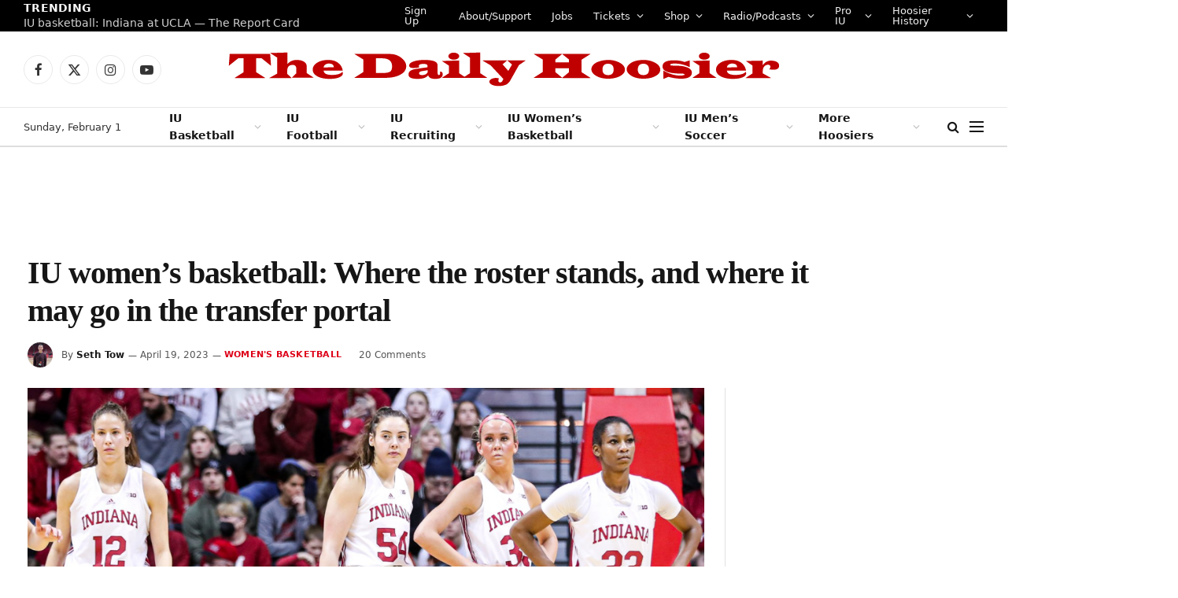

--- FILE ---
content_type: text/html; charset=UTF-8
request_url: https://www.thedailyhoosier.com/iu-womens-basketball-where-the-roster-stands-and-where-it-may-go-in-the-transfer-portal/
body_size: 23930
content:

<!DOCTYPE html>
<html lang="en-US" class="s-light site-s-light">

<head>

	<meta charset="UTF-8" />
	<meta name="viewport" content="width=device-width, initial-scale=1" />
	<title>IU women&#8217;s basketball: Where the roster stands, and where it may go in the transfer portal &#8211; The Daily Hoosier</title><link rel="preload" as="image" imagesrcset="https://i0.wp.com/www.thedailyhoosier.com/wp-content/uploads/2023/01/IU-women-team-2023-e1700700663270.png?w=1449&amp;ssl=1 1449w, https://i0.wp.com/www.thedailyhoosier.com/wp-content/uploads/2023/01/IU-women-team-2023-e1700700663270.png?resize=300%2C199&amp;ssl=1 300w, https://i0.wp.com/www.thedailyhoosier.com/wp-content/uploads/2023/01/IU-women-team-2023-e1700700663270.png?resize=1024%2C679&amp;ssl=1 1024w, https://i0.wp.com/www.thedailyhoosier.com/wp-content/uploads/2023/01/IU-women-team-2023-e1700700663270.png?resize=768%2C509&amp;ssl=1 768w, https://i0.wp.com/www.thedailyhoosier.com/wp-content/uploads/2023/01/IU-women-team-2023-e1700700663270.png?resize=150%2C99&amp;ssl=1 150w, https://i0.wp.com/www.thedailyhoosier.com/wp-content/uploads/2023/01/IU-women-team-2023-e1700700663270.png?resize=450%2C298&amp;ssl=1 450w, https://i0.wp.com/www.thedailyhoosier.com/wp-content/uploads/2023/01/IU-women-team-2023-e1700700663270.png?resize=1200%2C796&amp;ssl=1 1200w" imagesizes="(max-width: 801px) 100vw, 801px" /><link rel="preload" as="font" href="https://www.thedailyhoosier.com/wp-content/themes/smart-mag/css/icons/fonts/ts-icons.woff2?v2.8" type="font/woff2" crossorigin="anonymous" />
<meta name='robots' content='max-image-preview:large' />
	<style>img:is([sizes="auto" i], [sizes^="auto," i]) { contain-intrinsic-size: 3000px 1500px }</style>
	<link rel='dns-prefetch' href='//secure.gravatar.com' />
<link rel='dns-prefetch' href='//stats.wp.com' />
<link rel='dns-prefetch' href='//fonts.googleapis.com' />
<link rel='dns-prefetch' href='//v0.wordpress.com' />
<link rel='dns-prefetch' href='//widgets.wp.com' />
<link rel='dns-prefetch' href='//s0.wp.com' />
<link rel='dns-prefetch' href='//0.gravatar.com' />
<link rel='dns-prefetch' href='//1.gravatar.com' />
<link rel='dns-prefetch' href='//2.gravatar.com' />
<link rel='dns-prefetch' href='//i0.wp.com' />
<link rel='dns-prefetch' href='//c0.wp.com' />
<link rel="alternate" type="application/rss+xml" title="The Daily Hoosier &raquo; Feed" href="https://www.thedailyhoosier.com/feed/" />
<link rel="alternate" type="application/rss+xml" title="The Daily Hoosier &raquo; Comments Feed" href="https://www.thedailyhoosier.com/comments/feed/" />
<link rel="alternate" type="application/rss+xml" title="The Daily Hoosier &raquo; IU women&#8217;s basketball: Where the roster stands, and where it may go in the transfer portal Comments Feed" href="https://www.thedailyhoosier.com/iu-womens-basketball-where-the-roster-stands-and-where-it-may-go-in-the-transfer-portal/feed/" />
<script type="text/javascript">
/* <![CDATA[ */
window._wpemojiSettings = {"baseUrl":"https:\/\/s.w.org\/images\/core\/emoji\/16.0.1\/72x72\/","ext":".png","svgUrl":"https:\/\/s.w.org\/images\/core\/emoji\/16.0.1\/svg\/","svgExt":".svg","source":{"concatemoji":"https:\/\/www.thedailyhoosier.com\/wp-includes\/js\/wp-emoji-release.min.js?ver=6.8.3"}};
/*! This file is auto-generated */
!function(s,n){var o,i,e;function c(e){try{var t={supportTests:e,timestamp:(new Date).valueOf()};sessionStorage.setItem(o,JSON.stringify(t))}catch(e){}}function p(e,t,n){e.clearRect(0,0,e.canvas.width,e.canvas.height),e.fillText(t,0,0);var t=new Uint32Array(e.getImageData(0,0,e.canvas.width,e.canvas.height).data),a=(e.clearRect(0,0,e.canvas.width,e.canvas.height),e.fillText(n,0,0),new Uint32Array(e.getImageData(0,0,e.canvas.width,e.canvas.height).data));return t.every(function(e,t){return e===a[t]})}function u(e,t){e.clearRect(0,0,e.canvas.width,e.canvas.height),e.fillText(t,0,0);for(var n=e.getImageData(16,16,1,1),a=0;a<n.data.length;a++)if(0!==n.data[a])return!1;return!0}function f(e,t,n,a){switch(t){case"flag":return n(e,"\ud83c\udff3\ufe0f\u200d\u26a7\ufe0f","\ud83c\udff3\ufe0f\u200b\u26a7\ufe0f")?!1:!n(e,"\ud83c\udde8\ud83c\uddf6","\ud83c\udde8\u200b\ud83c\uddf6")&&!n(e,"\ud83c\udff4\udb40\udc67\udb40\udc62\udb40\udc65\udb40\udc6e\udb40\udc67\udb40\udc7f","\ud83c\udff4\u200b\udb40\udc67\u200b\udb40\udc62\u200b\udb40\udc65\u200b\udb40\udc6e\u200b\udb40\udc67\u200b\udb40\udc7f");case"emoji":return!a(e,"\ud83e\udedf")}return!1}function g(e,t,n,a){var r="undefined"!=typeof WorkerGlobalScope&&self instanceof WorkerGlobalScope?new OffscreenCanvas(300,150):s.createElement("canvas"),o=r.getContext("2d",{willReadFrequently:!0}),i=(o.textBaseline="top",o.font="600 32px Arial",{});return e.forEach(function(e){i[e]=t(o,e,n,a)}),i}function t(e){var t=s.createElement("script");t.src=e,t.defer=!0,s.head.appendChild(t)}"undefined"!=typeof Promise&&(o="wpEmojiSettingsSupports",i=["flag","emoji"],n.supports={everything:!0,everythingExceptFlag:!0},e=new Promise(function(e){s.addEventListener("DOMContentLoaded",e,{once:!0})}),new Promise(function(t){var n=function(){try{var e=JSON.parse(sessionStorage.getItem(o));if("object"==typeof e&&"number"==typeof e.timestamp&&(new Date).valueOf()<e.timestamp+604800&&"object"==typeof e.supportTests)return e.supportTests}catch(e){}return null}();if(!n){if("undefined"!=typeof Worker&&"undefined"!=typeof OffscreenCanvas&&"undefined"!=typeof URL&&URL.createObjectURL&&"undefined"!=typeof Blob)try{var e="postMessage("+g.toString()+"("+[JSON.stringify(i),f.toString(),p.toString(),u.toString()].join(",")+"));",a=new Blob([e],{type:"text/javascript"}),r=new Worker(URL.createObjectURL(a),{name:"wpTestEmojiSupports"});return void(r.onmessage=function(e){c(n=e.data),r.terminate(),t(n)})}catch(e){}c(n=g(i,f,p,u))}t(n)}).then(function(e){for(var t in e)n.supports[t]=e[t],n.supports.everything=n.supports.everything&&n.supports[t],"flag"!==t&&(n.supports.everythingExceptFlag=n.supports.everythingExceptFlag&&n.supports[t]);n.supports.everythingExceptFlag=n.supports.everythingExceptFlag&&!n.supports.flag,n.DOMReady=!1,n.readyCallback=function(){n.DOMReady=!0}}).then(function(){return e}).then(function(){var e;n.supports.everything||(n.readyCallback(),(e=n.source||{}).concatemoji?t(e.concatemoji):e.wpemoji&&e.twemoji&&(t(e.twemoji),t(e.wpemoji)))}))}((window,document),window._wpemojiSettings);
/* ]]> */
</script>
<link rel='stylesheet' id='pt-cv-public-style-css' href='https://www.thedailyhoosier.com/wp-content/plugins/content-views-query-and-display-post-page/public/assets/css/cv.css?ver=4.2' type='text/css' media='all' />
<style id='wp-emoji-styles-inline-css' type='text/css'>

	img.wp-smiley, img.emoji {
		display: inline !important;
		border: none !important;
		box-shadow: none !important;
		height: 1em !important;
		width: 1em !important;
		margin: 0 0.07em !important;
		vertical-align: -0.1em !important;
		background: none !important;
		padding: 0 !important;
	}
</style>
<link rel='stylesheet' id='wp-block-library-css' href='https://c0.wp.com/c/6.8.3/wp-includes/css/dist/block-library/style.min.css' type='text/css' media='all' />
<style id='classic-theme-styles-inline-css' type='text/css'>
/*! This file is auto-generated */
.wp-block-button__link{color:#fff;background-color:#32373c;border-radius:9999px;box-shadow:none;text-decoration:none;padding:calc(.667em + 2px) calc(1.333em + 2px);font-size:1.125em}.wp-block-file__button{background:#32373c;color:#fff;text-decoration:none}
</style>
<link rel='stylesheet' id='mediaelement-css' href='https://c0.wp.com/c/6.8.3/wp-includes/js/mediaelement/mediaelementplayer-legacy.min.css' type='text/css' media='all' />
<link rel='stylesheet' id='wp-mediaelement-css' href='https://c0.wp.com/c/6.8.3/wp-includes/js/mediaelement/wp-mediaelement.min.css' type='text/css' media='all' />
<style id='jetpack-sharing-buttons-style-inline-css' type='text/css'>
.jetpack-sharing-buttons__services-list{display:flex;flex-direction:row;flex-wrap:wrap;gap:0;list-style-type:none;margin:5px;padding:0}.jetpack-sharing-buttons__services-list.has-small-icon-size{font-size:12px}.jetpack-sharing-buttons__services-list.has-normal-icon-size{font-size:16px}.jetpack-sharing-buttons__services-list.has-large-icon-size{font-size:24px}.jetpack-sharing-buttons__services-list.has-huge-icon-size{font-size:36px}@media print{.jetpack-sharing-buttons__services-list{display:none!important}}.editor-styles-wrapper .wp-block-jetpack-sharing-buttons{gap:0;padding-inline-start:0}ul.jetpack-sharing-buttons__services-list.has-background{padding:1.25em 2.375em}
</style>
<style id='global-styles-inline-css' type='text/css'>
:root{--wp--preset--aspect-ratio--square: 1;--wp--preset--aspect-ratio--4-3: 4/3;--wp--preset--aspect-ratio--3-4: 3/4;--wp--preset--aspect-ratio--3-2: 3/2;--wp--preset--aspect-ratio--2-3: 2/3;--wp--preset--aspect-ratio--16-9: 16/9;--wp--preset--aspect-ratio--9-16: 9/16;--wp--preset--color--black: #000000;--wp--preset--color--cyan-bluish-gray: #abb8c3;--wp--preset--color--white: #ffffff;--wp--preset--color--pale-pink: #f78da7;--wp--preset--color--vivid-red: #cf2e2e;--wp--preset--color--luminous-vivid-orange: #ff6900;--wp--preset--color--luminous-vivid-amber: #fcb900;--wp--preset--color--light-green-cyan: #7bdcb5;--wp--preset--color--vivid-green-cyan: #00d084;--wp--preset--color--pale-cyan-blue: #8ed1fc;--wp--preset--color--vivid-cyan-blue: #0693e3;--wp--preset--color--vivid-purple: #9b51e0;--wp--preset--gradient--vivid-cyan-blue-to-vivid-purple: linear-gradient(135deg,rgba(6,147,227,1) 0%,rgb(155,81,224) 100%);--wp--preset--gradient--light-green-cyan-to-vivid-green-cyan: linear-gradient(135deg,rgb(122,220,180) 0%,rgb(0,208,130) 100%);--wp--preset--gradient--luminous-vivid-amber-to-luminous-vivid-orange: linear-gradient(135deg,rgba(252,185,0,1) 0%,rgba(255,105,0,1) 100%);--wp--preset--gradient--luminous-vivid-orange-to-vivid-red: linear-gradient(135deg,rgba(255,105,0,1) 0%,rgb(207,46,46) 100%);--wp--preset--gradient--very-light-gray-to-cyan-bluish-gray: linear-gradient(135deg,rgb(238,238,238) 0%,rgb(169,184,195) 100%);--wp--preset--gradient--cool-to-warm-spectrum: linear-gradient(135deg,rgb(74,234,220) 0%,rgb(151,120,209) 20%,rgb(207,42,186) 40%,rgb(238,44,130) 60%,rgb(251,105,98) 80%,rgb(254,248,76) 100%);--wp--preset--gradient--blush-light-purple: linear-gradient(135deg,rgb(255,206,236) 0%,rgb(152,150,240) 100%);--wp--preset--gradient--blush-bordeaux: linear-gradient(135deg,rgb(254,205,165) 0%,rgb(254,45,45) 50%,rgb(107,0,62) 100%);--wp--preset--gradient--luminous-dusk: linear-gradient(135deg,rgb(255,203,112) 0%,rgb(199,81,192) 50%,rgb(65,88,208) 100%);--wp--preset--gradient--pale-ocean: linear-gradient(135deg,rgb(255,245,203) 0%,rgb(182,227,212) 50%,rgb(51,167,181) 100%);--wp--preset--gradient--electric-grass: linear-gradient(135deg,rgb(202,248,128) 0%,rgb(113,206,126) 100%);--wp--preset--gradient--midnight: linear-gradient(135deg,rgb(2,3,129) 0%,rgb(40,116,252) 100%);--wp--preset--font-size--small: 13px;--wp--preset--font-size--medium: 20px;--wp--preset--font-size--large: 36px;--wp--preset--font-size--x-large: 42px;--wp--preset--spacing--20: 0.44rem;--wp--preset--spacing--30: 0.67rem;--wp--preset--spacing--40: 1rem;--wp--preset--spacing--50: 1.5rem;--wp--preset--spacing--60: 2.25rem;--wp--preset--spacing--70: 3.38rem;--wp--preset--spacing--80: 5.06rem;--wp--preset--shadow--natural: 6px 6px 9px rgba(0, 0, 0, 0.2);--wp--preset--shadow--deep: 12px 12px 50px rgba(0, 0, 0, 0.4);--wp--preset--shadow--sharp: 6px 6px 0px rgba(0, 0, 0, 0.2);--wp--preset--shadow--outlined: 6px 6px 0px -3px rgba(255, 255, 255, 1), 6px 6px rgba(0, 0, 0, 1);--wp--preset--shadow--crisp: 6px 6px 0px rgba(0, 0, 0, 1);}:where(.is-layout-flex){gap: 0.5em;}:where(.is-layout-grid){gap: 0.5em;}body .is-layout-flex{display: flex;}.is-layout-flex{flex-wrap: wrap;align-items: center;}.is-layout-flex > :is(*, div){margin: 0;}body .is-layout-grid{display: grid;}.is-layout-grid > :is(*, div){margin: 0;}:where(.wp-block-columns.is-layout-flex){gap: 2em;}:where(.wp-block-columns.is-layout-grid){gap: 2em;}:where(.wp-block-post-template.is-layout-flex){gap: 1.25em;}:where(.wp-block-post-template.is-layout-grid){gap: 1.25em;}.has-black-color{color: var(--wp--preset--color--black) !important;}.has-cyan-bluish-gray-color{color: var(--wp--preset--color--cyan-bluish-gray) !important;}.has-white-color{color: var(--wp--preset--color--white) !important;}.has-pale-pink-color{color: var(--wp--preset--color--pale-pink) !important;}.has-vivid-red-color{color: var(--wp--preset--color--vivid-red) !important;}.has-luminous-vivid-orange-color{color: var(--wp--preset--color--luminous-vivid-orange) !important;}.has-luminous-vivid-amber-color{color: var(--wp--preset--color--luminous-vivid-amber) !important;}.has-light-green-cyan-color{color: var(--wp--preset--color--light-green-cyan) !important;}.has-vivid-green-cyan-color{color: var(--wp--preset--color--vivid-green-cyan) !important;}.has-pale-cyan-blue-color{color: var(--wp--preset--color--pale-cyan-blue) !important;}.has-vivid-cyan-blue-color{color: var(--wp--preset--color--vivid-cyan-blue) !important;}.has-vivid-purple-color{color: var(--wp--preset--color--vivid-purple) !important;}.has-black-background-color{background-color: var(--wp--preset--color--black) !important;}.has-cyan-bluish-gray-background-color{background-color: var(--wp--preset--color--cyan-bluish-gray) !important;}.has-white-background-color{background-color: var(--wp--preset--color--white) !important;}.has-pale-pink-background-color{background-color: var(--wp--preset--color--pale-pink) !important;}.has-vivid-red-background-color{background-color: var(--wp--preset--color--vivid-red) !important;}.has-luminous-vivid-orange-background-color{background-color: var(--wp--preset--color--luminous-vivid-orange) !important;}.has-luminous-vivid-amber-background-color{background-color: var(--wp--preset--color--luminous-vivid-amber) !important;}.has-light-green-cyan-background-color{background-color: var(--wp--preset--color--light-green-cyan) !important;}.has-vivid-green-cyan-background-color{background-color: var(--wp--preset--color--vivid-green-cyan) !important;}.has-pale-cyan-blue-background-color{background-color: var(--wp--preset--color--pale-cyan-blue) !important;}.has-vivid-cyan-blue-background-color{background-color: var(--wp--preset--color--vivid-cyan-blue) !important;}.has-vivid-purple-background-color{background-color: var(--wp--preset--color--vivid-purple) !important;}.has-black-border-color{border-color: var(--wp--preset--color--black) !important;}.has-cyan-bluish-gray-border-color{border-color: var(--wp--preset--color--cyan-bluish-gray) !important;}.has-white-border-color{border-color: var(--wp--preset--color--white) !important;}.has-pale-pink-border-color{border-color: var(--wp--preset--color--pale-pink) !important;}.has-vivid-red-border-color{border-color: var(--wp--preset--color--vivid-red) !important;}.has-luminous-vivid-orange-border-color{border-color: var(--wp--preset--color--luminous-vivid-orange) !important;}.has-luminous-vivid-amber-border-color{border-color: var(--wp--preset--color--luminous-vivid-amber) !important;}.has-light-green-cyan-border-color{border-color: var(--wp--preset--color--light-green-cyan) !important;}.has-vivid-green-cyan-border-color{border-color: var(--wp--preset--color--vivid-green-cyan) !important;}.has-pale-cyan-blue-border-color{border-color: var(--wp--preset--color--pale-cyan-blue) !important;}.has-vivid-cyan-blue-border-color{border-color: var(--wp--preset--color--vivid-cyan-blue) !important;}.has-vivid-purple-border-color{border-color: var(--wp--preset--color--vivid-purple) !important;}.has-vivid-cyan-blue-to-vivid-purple-gradient-background{background: var(--wp--preset--gradient--vivid-cyan-blue-to-vivid-purple) !important;}.has-light-green-cyan-to-vivid-green-cyan-gradient-background{background: var(--wp--preset--gradient--light-green-cyan-to-vivid-green-cyan) !important;}.has-luminous-vivid-amber-to-luminous-vivid-orange-gradient-background{background: var(--wp--preset--gradient--luminous-vivid-amber-to-luminous-vivid-orange) !important;}.has-luminous-vivid-orange-to-vivid-red-gradient-background{background: var(--wp--preset--gradient--luminous-vivid-orange-to-vivid-red) !important;}.has-very-light-gray-to-cyan-bluish-gray-gradient-background{background: var(--wp--preset--gradient--very-light-gray-to-cyan-bluish-gray) !important;}.has-cool-to-warm-spectrum-gradient-background{background: var(--wp--preset--gradient--cool-to-warm-spectrum) !important;}.has-blush-light-purple-gradient-background{background: var(--wp--preset--gradient--blush-light-purple) !important;}.has-blush-bordeaux-gradient-background{background: var(--wp--preset--gradient--blush-bordeaux) !important;}.has-luminous-dusk-gradient-background{background: var(--wp--preset--gradient--luminous-dusk) !important;}.has-pale-ocean-gradient-background{background: var(--wp--preset--gradient--pale-ocean) !important;}.has-electric-grass-gradient-background{background: var(--wp--preset--gradient--electric-grass) !important;}.has-midnight-gradient-background{background: var(--wp--preset--gradient--midnight) !important;}.has-small-font-size{font-size: var(--wp--preset--font-size--small) !important;}.has-medium-font-size{font-size: var(--wp--preset--font-size--medium) !important;}.has-large-font-size{font-size: var(--wp--preset--font-size--large) !important;}.has-x-large-font-size{font-size: var(--wp--preset--font-size--x-large) !important;}
:where(.wp-block-post-template.is-layout-flex){gap: 1.25em;}:where(.wp-block-post-template.is-layout-grid){gap: 1.25em;}
:where(.wp-block-columns.is-layout-flex){gap: 2em;}:where(.wp-block-columns.is-layout-grid){gap: 2em;}
:root :where(.wp-block-pullquote){font-size: 1.5em;line-height: 1.6;}
</style>
<link rel='stylesheet' id='tablepress-default-css' href='https://www.thedailyhoosier.com/wp-content/plugins/tablepress/css/build/default.css?ver=3.2.1' type='text/css' media='all' />
<link rel='stylesheet' id='detect-modal-css' href='https://www.thedailyhoosier.com/wp-content/plugins/sphere-core/components/adblock-detect/css/modal.css?ver=1.6.7' type='text/css' media='all' />
<link rel='stylesheet' id='smartmag-core-css' href='https://www.thedailyhoosier.com/wp-content/themes/smart-mag/style.css?ver=10.0.0' type='text/css' media='all' />
<style id='smartmag-core-inline-css' type='text/css'>
:root { --c-main: #dd0017;
--c-main-rgb: 221,0,23;
--text-font: "Inter", system-ui, -apple-system, "Segoe UI", Arial, sans-serif;
--body-font: "Inter", system-ui, -apple-system, "Segoe UI", Arial, sans-serif;
--title-font: "IBM Plex Serif", Georgia, serif;
--title-size-n: 17px;
--title-size-m: 18px;
--title-size-l: 20px;
--main-width: 1220px;
--p-title-space: 7px;
--excerpt-mt: 13px;
--excerpt-size: 14px; }
.post-title:not(._) { letter-spacing: -0.025em; }
:root { --sidebar-width: 300px; }
.ts-row, .has-el-gap { --sidebar-c-width: calc(var(--sidebar-width) + var(--grid-gutter-h) + var(--sidebar-c-pad)); }
:root { --sidebar-pad: 32px; --sidebar-sep-pad: 32px; }
.main-wrap > .main { margin-top: 30px; }
.smart-head-main .smart-head-mid { --head-h: 96px; }
.smart-head-main .smart-head-bot { --head-h: 51px; border-top-width: 1px; border-top-color: #e8e8e8; border-bottom-width: 2px; border-bottom-color: #dedede; }
.navigation-main .menu > li > a { font-size: 14px; font-weight: 600; }
.navigation-main .menu > li li a { font-size: 13px; }
.navigation-main { --nav-items-space: 16px; }
.mobile-menu { font-size: 15px; }
.smart-head-main .spc-social { --spc-social-fs: 17px; --spc-social-size: 37px; }
.smart-head-main .hamburger-icon { width: 18px; }
.trending-ticker .heading { color: #f7f7f7; font-size: 13.8px; font-weight: 600; letter-spacing: .02em; margin-right: 30px; }
.trending-ticker .post-link { font-size: 13.8px; }
.trending-ticker { --max-width: 500px; }
.post-meta .meta-item, .post-meta .text-in { font-size: 11px; }
.post-meta .text-in, .post-meta .post-cat > a { font-size: 11px; }
.post-meta .post-cat > a { font-weight: 600; text-transform: uppercase; letter-spacing: .02em; }
.post-meta .post-author > a { font-weight: 600; }
.block-head-f .heading { font-size: 16px; font-weight: 800; text-transform: uppercase; letter-spacing: .03em; }
.block-head-f { --space-below: 15px; --line-weight: 2px; --c-border: #ffffff; }
.s-dark .block-head-f { --c-border: #151516; }
.loop-grid-base .media { margin-bottom: 13px; }
.list-post { --list-p-media-width: 30%; --list-p-media-max-width: 85%; }
.loop-small .ratio-is-custom { padding-bottom: calc(100% / 1.1); }
.loop-small .media:not(i) { max-width: 75px; }
.post-meta-single .meta-item, .post-meta-single .text-in { font-size: 12px; }
.the-post-header .post-meta .post-title { font-weight: 600; }
.entry-content { font-family: "IBM Plex Serif", Georgia, serif; font-size: 17px; }
.site-s-light .entry-content { color: #000000; }
.post-share-float .share-text { font-size: 10px; }
.post-share-float .service { width: 38px; height: 38px; margin-bottom: 8px; border-radius: 50px; font-size: 16px; }
.s-post-modern .post-content-wrap { display: grid; grid-template-columns: minmax(0, 1fr); }
.s-post-modern .entry-content { max-width: min(100%, calc(700px + var(--p-spacious-pad)*2)); justify-self: center; }
.s-head-large .sub-title { font-size: 17px; }
.site-s-light .s-head-large .sub-title { color: #515151; }
.site-s-light .s-head-large .post-meta { --c-post-meta: #565656; }
.s-post-large .post-content-wrap { display: grid; grid-template-columns: minmax(0, 1fr); }
.s-post-large .entry-content { max-width: min(100%, calc(700px + var(--p-spacious-pad)*2)); justify-self: center; }
.a-wrap-2:not(._) { padding-top: 17px; padding-bottom: 17px; padding-left: 15px; padding-right: 15px; margin-top: 0px; margin-bottom: 0px; }
@media (min-width: 1200px) { .s-head-large .post-title { font-size: 40px; } }
@media (min-width: 940px) and (max-width: 1200px) { :root { --sidebar-width: 280px; }
.ts-row, .has-el-gap { --sidebar-c-width: calc(var(--sidebar-width) + var(--grid-gutter-h) + var(--sidebar-c-pad)); }
.navigation-main .menu > li > a { font-size: calc(10px + (14px - 10px) * .7); }
.trending-ticker { --max-width: 400px; } }
@media (max-width: 767px) { .s-head-large .post-title { font-size: 29px; } }


</style>
<link rel='stylesheet' id='smartmag-magnific-popup-css' href='https://www.thedailyhoosier.com/wp-content/themes/smart-mag/css/lightbox.css?ver=10.0.0' type='text/css' media='all' />
<link rel='stylesheet' id='smartmag-icons-css' href='https://www.thedailyhoosier.com/wp-content/themes/smart-mag/css/icons/icons.css?ver=10.0.0' type='text/css' media='all' />
<link rel='stylesheet' id='smartmag-gfonts-custom-css' href='https://fonts.googleapis.com/css?family=Inter%3A400%2C500%2C600%2C700%7CIBM+Plex+Serif%3A400%2C500%2C600%2C700&#038;display=optional' type='text/css' media='all' />
<link rel='stylesheet' id='jetpack_css-css' href='https://c0.wp.com/p/jetpack/13.7.1/css/jetpack.css' type='text/css' media='all' />
<script type="text/javascript" id="jetpack_related-posts-js-extra">
/* <![CDATA[ */
var related_posts_js_options = {"post_heading":"h4"};
/* ]]> */
</script>
<script type="text/javascript" src="https://c0.wp.com/p/jetpack/13.7.1/_inc/build/related-posts/related-posts.min.js" id="jetpack_related-posts-js"></script>
<script type="text/javascript" src="https://c0.wp.com/c/6.8.3/wp-includes/js/jquery/jquery.min.js" id="jquery-core-js"></script>
<script type="text/javascript" src="https://c0.wp.com/c/6.8.3/wp-includes/js/jquery/jquery-migrate.min.js" id="jquery-migrate-js"></script>
<link rel="https://api.w.org/" href="https://www.thedailyhoosier.com/wp-json/" /><link rel="alternate" title="JSON" type="application/json" href="https://www.thedailyhoosier.com/wp-json/wp/v2/posts/52351" /><link rel="EditURI" type="application/rsd+xml" title="RSD" href="https://www.thedailyhoosier.com/xmlrpc.php?rsd" />
<meta name="generator" content="WordPress 6.8.3" />
<link rel="canonical" href="https://www.thedailyhoosier.com/iu-womens-basketball-where-the-roster-stands-and-where-it-may-go-in-the-transfer-portal/" />
<link rel='shortlink' href='https://wp.me/p8wDCX-dCn' />
<link rel="alternate" title="oEmbed (JSON)" type="application/json+oembed" href="https://www.thedailyhoosier.com/wp-json/oembed/1.0/embed?url=https%3A%2F%2Fwww.thedailyhoosier.com%2Fiu-womens-basketball-where-the-roster-stands-and-where-it-may-go-in-the-transfer-portal%2F" />
<link rel="alternate" title="oEmbed (XML)" type="text/xml+oembed" href="https://www.thedailyhoosier.com/wp-json/oembed/1.0/embed?url=https%3A%2F%2Fwww.thedailyhoosier.com%2Fiu-womens-basketball-where-the-roster-stands-and-where-it-may-go-in-the-transfer-portal%2F&#038;format=xml" />
	<style>img#wpstats{display:none}</style>
		
		<script>
		var BunyadSchemeKey = 'bunyad-scheme';
		(() => {
			const d = document.documentElement;
			const c = d.classList;
			var scheme = localStorage.getItem(BunyadSchemeKey);
			
			if (scheme) {
				d.dataset.origClass = c;
				scheme === 'dark' ? c.remove('s-light', 'site-s-light') : c.remove('s-dark', 'site-s-dark');
				c.add('site-s-' + scheme, 's-' + scheme);
			}
		})();
		</script>
		<meta name="generator" content="Elementor 3.23.3; features: e_optimized_css_loading, additional_custom_breakpoints, e_lazyload; settings: css_print_method-external, google_font-enabled, font_display-swap">
			<style>
				.e-con.e-parent:nth-of-type(n+4):not(.e-lazyloaded):not(.e-no-lazyload),
				.e-con.e-parent:nth-of-type(n+4):not(.e-lazyloaded):not(.e-no-lazyload) * {
					background-image: none !important;
				}
				@media screen and (max-height: 1024px) {
					.e-con.e-parent:nth-of-type(n+3):not(.e-lazyloaded):not(.e-no-lazyload),
					.e-con.e-parent:nth-of-type(n+3):not(.e-lazyloaded):not(.e-no-lazyload) * {
						background-image: none !important;
					}
				}
				@media screen and (max-height: 640px) {
					.e-con.e-parent:nth-of-type(n+2):not(.e-lazyloaded):not(.e-no-lazyload),
					.e-con.e-parent:nth-of-type(n+2):not(.e-lazyloaded):not(.e-no-lazyload) * {
						background-image: none !important;
					}
				}
			</style>
			<!-- PLACE THIS SECTION INSIDE OF YOUR HEAD TAGS -->
<!-- Below is a recommended list of pre-connections, which allow the network to establish each connection quicker, speeding up response times and improving ad performance. -->
<link rel="preconnect" href="https://a.pub.network/" crossorigin />
<link rel="preconnect" href="https://b.pub.network/" crossorigin />
<link rel="preconnect" href="https://c.pub.network/" crossorigin />
<link rel="preconnect" href="https://d.pub.network/" crossorigin />
<link rel="preconnect" href="https://c.amazon-adsystem.com" crossorigin />
<link rel="preconnect" href="https://s.amazon-adsystem.com" crossorigin />
<link rel="preconnect" href="https://btloader.com/" crossorigin />
<link rel="preconnect" href="https://api.btloader.com/" crossorigin />
<link rel="preconnect" href="https://confiant-integrations.global.ssl.fastly.net" crossorigin />
<!-- Below is a link to a CSS file that accounts for Cumulative Layout Shift, a new Core Web Vitals subset that Google uses to help rank your site in search -->
<!-- The file is intended to eliminate the layout shifts that are seen when ads load into the page. If you don't want to use this, simply remove this file -->
<!-- To find out more about CLS, visit https://web.dev/vitals/ -->
<link rel="stylesheet" href="https://a.pub.network/thedailyhoosier-com/cls.css">
<script data-cfasync="false" type="text/javascript">
  var freestar = freestar || {};
  freestar.queue = freestar.queue || [];
  freestar.config = freestar.config || {};
  freestar.config.enabled_slots = [];
  freestar.initCallback = function () { (freestar.config.enabled_slots.length === 0) ? freestar.initCallbackCalled = false : freestar.newAdSlots(freestar.config.enabled_slots) }
</script>
<script src="https://a.pub.network/thedailyhoosier-com/pubfig.min.js" data-cfasync="false" async></script>
<!-- Jetpack Open Graph Tags -->
<meta property="og:type" content="article" />
<meta property="og:title" content="IU women&#8217;s basketball: Where the roster stands, and where it may go in the transfer portal" />
<meta property="og:url" content="https://www.thedailyhoosier.com/iu-womens-basketball-where-the-roster-stands-and-where-it-may-go-in-the-transfer-portal/" />
<meta property="og:description" content="Indiana women&#8217;s basketball&#8217;s offseason to-do list looks a lot different than last year&#8217;s. IU entered the 2022-23 season with seven new faces — half the roster — between transfers …" />
<meta property="article:published_time" content="2023-04-19T12:00:28+00:00" />
<meta property="article:modified_time" content="2023-04-19T04:41:08+00:00" />
<meta property="og:site_name" content="The Daily Hoosier" />
<meta property="og:image" content="https://i0.wp.com/www.thedailyhoosier.com/wp-content/uploads/2023/01/IU-women-team-2023-e1700700663270.png?fit=1200%2C796&#038;ssl=1" />
<meta property="og:image:width" content="1200" />
<meta property="og:image:height" content="796" />
<meta property="og:image:alt" content="" />
<meta property="og:locale" content="en_US" />
<meta name="twitter:text:title" content="IU women&#8217;s basketball: Where the roster stands, and where it may go in the transfer portal" />
<meta name="twitter:image" content="https://i0.wp.com/www.thedailyhoosier.com/wp-content/uploads/2023/01/IU-women-team-2023-e1700700663270.png?fit=1200%2C796&#038;ssl=1&#038;w=640" />
<meta name="twitter:card" content="summary_large_image" />

<!-- End Jetpack Open Graph Tags -->
<link rel="icon" href="https://i0.wp.com/www.thedailyhoosier.com/wp-content/uploads/2017/03/cropped-download.jpg?fit=32%2C32&#038;ssl=1" sizes="32x32" />
<link rel="icon" href="https://i0.wp.com/www.thedailyhoosier.com/wp-content/uploads/2017/03/cropped-download.jpg?fit=192%2C192&#038;ssl=1" sizes="192x192" />
<link rel="apple-touch-icon" href="https://i0.wp.com/www.thedailyhoosier.com/wp-content/uploads/2017/03/cropped-download.jpg?fit=180%2C180&#038;ssl=1" />
<meta name="msapplication-TileImage" content="https://i0.wp.com/www.thedailyhoosier.com/wp-content/uploads/2017/03/cropped-download.jpg?fit=270%2C270&#038;ssl=1" />


</head>

<body class="wp-singular post-template-default single single-post postid-52351 single-format-standard wp-theme-smart-mag right-sidebar post-layout-large post-cat-253 has-lb has-lb-sm has-sb-sep layout-normal elementor-default elementor-kit-53665">



<div class="main-wrap">

	
<div class="off-canvas-backdrop"></div>
<div class="mobile-menu-container off-canvas s-dark" id="off-canvas">

	<div class="off-canvas-head">
		<a href="#" class="close">
			<span class="visuallyhidden">Close Menu</span>
			<i class="tsi tsi-times"></i>
		</a>

		<div class="ts-logo">
			<img class="logo-mobile logo-image" src="https://i0.wp.com/www.thedailyhoosier.com/wp-content/uploads/2023/06/logo-white2x.png?fit=700%2C44&#038;ssl=1" width="350" height="22" alt="The Daily Hoosier"/>		</div>
	</div>

	<div class="off-canvas-content">

					<ul class="mobile-menu"></ul>
		
		
		
		<div class="spc-social-block spc-social spc-social-b smart-head-social">
		
			
				<a href="https://www.facebook.com/thedailyhoosier/" class="link service s-facebook" target="_blank" rel="nofollow noopener">
					<i class="icon tsi tsi-facebook"></i>					<span class="visuallyhidden">Facebook</span>
				</a>
									
			
				<a href="https://twitter.com/daily_hoosier" class="link service s-twitter" target="_blank" rel="nofollow noopener">
					<i class="icon tsi tsi-twitter"></i>					<span class="visuallyhidden">X (Twitter)</span>
				</a>
									
			
				<a href="https://www.instagram.com/thedailyhoosier/" class="link service s-instagram" target="_blank" rel="nofollow noopener">
					<i class="icon tsi tsi-instagram"></i>					<span class="visuallyhidden">Instagram</span>
				</a>
									
			
		</div>

		
	</div>

</div>
<div class="smart-head smart-head-a smart-head-main" id="smart-head" data-sticky="auto" data-sticky-type="smart" data-sticky-full>
	
	<div class="smart-head-row smart-head-top s-dark smart-head-row-full">

		<div class="inner full">

							
				<div class="items items-left ">
				
<div class="trending-ticker" data-delay="8">
	<span class="heading">Trending</span>

	<ul>
				
			<li><a href="https://www.thedailyhoosier.com/iu-basketball-indiana-at-ucla-the-report-card/" class="post-link">IU basketball: Indiana at UCLA — The Report Card</a></li>
		
				
			<li><a href="https://www.thedailyhoosier.com/iu-mens-basketball-showed-guts-character-and-poise-in-win-at-ucla/" class="post-link">IU men&#8217;s basketball showed &#8216;guts, character, and poise&#8217; in win at UCLA</a></li>
		
				
			<li><a href="https://www.thedailyhoosier.com/heres-what-darian-devries-said-following-iu-basketballs-double-overtime-win-over-ucla/" class="post-link">Here&#8217;s what Darian DeVries said following IU basketball&#8217;s double overtime win over UCLA</a></li>
		
				
			<li><a href="https://www.thedailyhoosier.com/iu-basketball-indiana-98-ucla-97-2ot-three-keys-highlights-final-stats/" class="post-link">IU basketball:  Indiana 98 UCLA 97 (2OT) &#8212; Three keys, highlights, final stats</a></li>
		
				
			<li><a href="https://www.thedailyhoosier.com/iu-basketball-at-ucla-live-updates-and-discussion-thread-pregame/" class="post-link">IU Basketball at UCLA &#8212; Live Updates and Discussion Thread (FINAL)</a></li>
		
				
			<li><a href="https://www.thedailyhoosier.com/u-s-senate-unanimously-passes-resolution-honoring-iu-football-includes-reference-to-misfits/" class="post-link">U.S. Senate unanimously passes resolution honoring IU football, includes reference to &#8220;misfits&#8221;</a></li>
		
				
			<li><a href="https://www.thedailyhoosier.com/iu-basketball-game-day-essentials-hoosiers-begin-west-coast-trip-with-ucla/" class="post-link">IU basketball game day essentials: Hoosiers begin west coast trip with UCLA</a></li>
		
				
			<li><a href="https://www.thedailyhoosier.com/watch-fernando-mendoza-takes-questions-after-winning-the-manning-award/" class="post-link">Watch:  Fernando Mendoza takes questions after winning the Manning Award</a></li>
		
				
			</ul>
</div>
				</div>

							
				<div class="items items-center empty">
								</div>

							
				<div class="items items-right ">
					<div class="nav-wrap">
		<nav class="navigation navigation-small nav-hov-a">
			<ul id="menu-blank" class="menu"><li id="menu-item-53571" class="menu-item menu-item-type-post_type menu-item-object-page menu-item-53571"><a href="https://www.thedailyhoosier.com/the-daily-hoosier-e-mail-sign-up-page/">Sign Up</a></li>
<li id="menu-item-158" class="menu-item menu-item-type-post_type menu-item-object-page menu-item-158"><a href="https://www.thedailyhoosier.com/contact-us/">About/Support</a></li>
<li id="menu-item-43393" class="menu-item menu-item-type-post_type menu-item-object-page menu-item-43393"><a href="https://www.thedailyhoosier.com/opportunities-with-the-daily-hoosier/">Jobs</a></li>
<li id="menu-item-652" class="menu-item menu-item-type-post_type menu-item-object-page menu-item-has-children menu-item-652"><a href="https://www.thedailyhoosier.com/tickets/">Tickets</a>
<ul class="sub-menu">
	<li id="menu-item-653" class="menu-item menu-item-type-custom menu-item-object-custom menu-item-653"><a target="_blank" href="https://prf.hn/click/camref:1100ljX9Y/destination:https%3A%2F%2Fwww.stubhub.com%2Findiana-hoosiers-basketball-tickets%2Fperformer%2F6870%2F">IUBB Tickets (Stubhub)</a></li>
	<li id="menu-item-654" class="menu-item menu-item-type-custom menu-item-object-custom menu-item-654"><a target="_blank" href="https://prf.hn/click/camref:1100ljX9Y/destination:https%3A%2F%2Fwww.stubhub.com%2Findiana-hoosiers-football-tickets%2Fperformer%2F15007%2F">IUFB Tickets (Stubhub)</a></li>
</ul>
</li>
<li id="menu-item-665" class="menu-item menu-item-type-post_type menu-item-object-page menu-item-has-children menu-item-665"><a href="https://www.thedailyhoosier.com/shop/">Shop</a>
<ul class="sub-menu">
	<li id="menu-item-662" class="menu-item menu-item-type-custom menu-item-object-custom menu-item-662"><a target="_blank" href="https://fanatics.ncw6.net/c/2274022/621092/9663">Official IU Store</a></li>
	<li id="menu-item-25163" class="menu-item menu-item-type-custom menu-item-object-custom menu-item-25163"><a target="_blank" href="http://adidas.njih.net/c/2274022/264102/4270?c=affiliate_2021&#038;af_reengagement_window=30d&#038;af_channel=affiliates&#038;pid=impactradius_int&#038;is_retargeting=true&#038;af_siteid=2274022&#038;u=https%3A%2F%2Fwww.adidas.com%2Fus%2Findiana_hoosiers">IU Adidas Store</a></li>
	<li id="menu-item-13132" class="menu-item menu-item-type-custom menu-item-object-custom menu-item-13132"><a target="_blank" href="https://amzn.to/2qMtzZw">Amazon: Support TDH</a></li>
	<li id="menu-item-25547" class="menu-item menu-item-type-custom menu-item-object-custom menu-item-25547"><a target="_blank" href="https://sportsmemorabilia.evyy.net/7mJZA3">IU Memorabilia</a></li>
	<li id="menu-item-666" class="menu-item menu-item-type-custom menu-item-object-custom menu-item-666"><a target="_blank" href="http://www.iupress.indiana.edu/index.php?ref=45">IU Press (Books)</a></li>
	<li id="menu-item-4312" class="menu-item menu-item-type-post_type menu-item-object-page menu-item-4312"><a href="https://www.thedailyhoosier.com/the-daily-hoosier-store/">The Daily Hoosier T-Shirt</a></li>
</ul>
</li>
<li id="menu-item-13149" class="menu-item menu-item-type-taxonomy menu-item-object-category menu-item-has-children menu-cat-594 menu-item-13149"><a href="https://www.thedailyhoosier.com/category/radio/">Radio/Podcasts</a>
<ul class="sub-menu">
	<li id="menu-item-65858" class="menu-item menu-item-type-custom menu-item-object-custom menu-item-65858"><a href="https://www.thedailyhoosier.com/tag/east-17th-street/">East 17th Street</a></li>
</ul>
</li>
<li id="menu-item-916" class="menu-item menu-item-type-taxonomy menu-item-object-category menu-item-has-children menu-cat-153 menu-item-916"><a href="https://www.thedailyhoosier.com/category/pro-hoosiers/">Pro IU</a>
<ul class="sub-menu">
	<li id="menu-item-918" class="menu-item menu-item-type-taxonomy menu-item-object-category menu-cat-154 menu-item-918"><a href="https://www.thedailyhoosier.com/category/pro-hoosiers/iubb-nba/">IUBB NBA</a></li>
	<li id="menu-item-1367" class="menu-item menu-item-type-taxonomy menu-item-object-category menu-cat-228 menu-item-1367"><a href="https://www.thedailyhoosier.com/category/pro-hoosiers/iufb-nfl/">IUFB NFL</a></li>
	<li id="menu-item-917" class="menu-item menu-item-type-taxonomy menu-item-object-category menu-cat-155 menu-item-917"><a href="https://www.thedailyhoosier.com/category/pro-hoosiers/iubase-mlb/">IUBASE MLB</a></li>
</ul>
</li>
<li id="menu-item-30235" class="menu-item menu-item-type-custom menu-item-object-custom menu-item-has-children menu-item-30235"><a target="_blank">Hoosier History</a>
<ul class="sub-menu">
	<li id="menu-item-79230" class="menu-item menu-item-type-taxonomy menu-item-object-category menu-cat-125 menu-item-79230"><a href="https://www.thedailyhoosier.com/category/history/basketball-history/">Basketball History</a></li>
	<li id="menu-item-79232" class="menu-item menu-item-type-post_type menu-item-object-page menu-item-79232"><a href="https://www.thedailyhoosier.com/iu-basketball-march-madness-classics/">March Madness Classics</a></li>
	<li id="menu-item-79231" class="menu-item menu-item-type-taxonomy menu-item-object-category menu-cat-126 menu-item-79231"><a href="https://www.thedailyhoosier.com/category/history/football-history/">Football History</a></li>
</ul>
</li>
</ul>		</nav>
	</div>
				</div>

						
		</div>
	</div>

	
	<div class="smart-head-row smart-head-mid smart-head-row-3 is-light smart-head-row-full">

		<div class="inner full">

							
				<div class="items items-left ">
				
		<div class="spc-social-block spc-social spc-social-b smart-head-social">
		
			
				<a href="https://www.facebook.com/thedailyhoosier/" class="link service s-facebook" target="_blank" rel="nofollow noopener">
					<i class="icon tsi tsi-facebook"></i>					<span class="visuallyhidden">Facebook</span>
				</a>
									
			
				<a href="https://twitter.com/daily_hoosier" class="link service s-twitter" target="_blank" rel="nofollow noopener">
					<i class="icon tsi tsi-twitter"></i>					<span class="visuallyhidden">X (Twitter)</span>
				</a>
									
			
				<a href="https://www.instagram.com/thedailyhoosier/" class="link service s-instagram" target="_blank" rel="nofollow noopener">
					<i class="icon tsi tsi-instagram"></i>					<span class="visuallyhidden">Instagram</span>
				</a>
									
			
				<a href="https://www.youtube.com/channel/UCk4rBQ4bJofAYXlxdwnjXSw" class="link service s-youtube" target="_blank" rel="nofollow noopener">
					<i class="icon tsi tsi-youtube-play"></i>					<span class="visuallyhidden">YouTube</span>
				</a>
									
			
		</div>

						</div>

							
				<div class="items items-center ">
					<a href="https://www.thedailyhoosier.com/" title="The Daily Hoosier" rel="home" class="logo-link ts-logo logo-is-image">
		<span>
			
				
					<img fetchpriority="high" src="https://smartmag.theme-sphere.com/smart-times/wp-content/uploads/sites/30/2022/03/The-Smart-Times-Logo01-white.png" class="logo-image logo-image-dark" alt="The Daily Hoosier" srcset="https://smartmag.theme-sphere.com/smart-times/wp-content/uploads/sites/30/2022/03/The-Smart-Times-Logo01-white.png ,https://smartmag.theme-sphere.com/smart-times/wp-content/uploads/sites/30/2022/03/The-Smart-Times-Logo01-white@2x.png 2x" width="1024" height="683"/><img src="https://www.thedailyhoosier.com/wp-content/uploads/2023/06/logo2x.png" class="logo-image" alt="The Daily Hoosier" width="700" height="44"/>
									 
					</span>
	</a>				</div>

							
				<div class="items items-right empty">
								</div>

						
		</div>
	</div>

	
	<div class="smart-head-row smart-head-bot smart-head-row-3 is-light has-center-nav smart-head-row-full">

		<div class="inner full">

							
				<div class="items items-left ">
				
<span class="h-date">
	Sunday, February 1</span>				</div>

							
				<div class="items items-center ">
					<div class="nav-wrap">
		<nav class="navigation navigation-main nav-hov-a">
			<ul id="menu-mens-basketball" class="menu"><li id="menu-item-248" class="menu-item menu-item-type-taxonomy menu-item-object-category menu-item-has-children menu-cat-12 menu-item-248"><a href="https://www.thedailyhoosier.com/category/iubb/">IU Basketball</a>
<ul class="sub-menu">
	<li id="menu-item-31200" class="menu-item menu-item-type-post_type menu-item-object-page menu-item-31200"><a href="https://www.thedailyhoosier.com/the-latest-iu-basketball-news-and-game-coverage/">Latest IU Basketball News</a></li>
	<li id="menu-item-80323" class="menu-item menu-item-type-post_type menu-item-object-post menu-item-80323"><a href="https://www.thedailyhoosier.com/iu-basketball-2025-26-schedule-page/">IU Basketball 2025-26 Schedule</a></li>
	<li id="menu-item-77143" class="menu-item menu-item-type-post_type menu-item-object-post menu-item-77143"><a href="https://www.thedailyhoosier.com/the-iu-basketball-2025-26-roster-page/">25-26 IU Basketball Roster</a></li>
	<li id="menu-item-2418" class="menu-item menu-item-type-custom menu-item-object-custom menu-item-2418"><a target="_blank" href="https://bigten.org/standings.aspx?path=mbball">25-26 Big Ten Standings</a></li>
	<li id="menu-item-537" class="menu-item menu-item-type-custom menu-item-object-custom menu-item-537"><a target="_blank" href="https://iuhoosiers.com/sports/mens-basketball/stats/2025-26">25-26 IU Basketball Stats</a></li>
	<li id="menu-item-34158" class="menu-item menu-item-type-post_type menu-item-object-post menu-item-34158"><a href="https://www.thedailyhoosier.com/iu-basketball-scholarship-chart-update-post-michael-durr-addition/">Scholarship Chart</a></li>
	<li id="menu-item-3426" class="menu-item menu-item-type-post_type menu-item-object-post menu-item-3426"><a href="https://www.thedailyhoosier.com/indianas-2024-25-schedule-and-beyond/">Future Schedules</a></li>
	<li id="menu-item-78037" class="menu-item menu-item-type-post_type menu-item-object-post menu-item-78037"><a href="https://www.thedailyhoosier.com/a-complete-look-at-whos-coming-and-going-for-big-ten-basketball-teams-in-2025-26/">Big Ten Coming and Going</a></li>
	<li id="menu-item-19473" class="menu-item menu-item-type-post_type menu-item-object-post menu-item-19473"><a href="https://www.thedailyhoosier.com/rankings-page-links-to-the-top-ncaa-mens-basketball-ranking-services-including-the-net/">Rankings &#038; Bracketology</a></li>
	<li id="menu-item-974" class="menu-item menu-item-type-custom menu-item-object-custom menu-item-974"><a target="_blank" href="https://s3.us-east-2.amazonaws.com/sidearm.nextgen.sites/iuhoosiers.com/documents/2025/10/13/MBB_Media_Guide_WEB.pdf?timestamp=20251013035317">IU Basketball Media Guide</a></li>
</ul>
</li>
<li id="menu-item-249" class="menu-item menu-item-type-taxonomy menu-item-object-category menu-item-has-children menu-cat-21 menu-item-249"><a href="https://www.thedailyhoosier.com/category/iufb/">IU Football</a>
<ul class="sub-menu">
	<li id="menu-item-31205" class="menu-item menu-item-type-post_type menu-item-object-page menu-item-31205"><a href="https://www.thedailyhoosier.com/the-latest-iu-football-news-and-game-coverage/">Latest IU Football News</a></li>
	<li id="menu-item-77777" class="menu-item menu-item-type-post_type menu-item-object-post menu-item-77777"><a href="https://www.thedailyhoosier.com/indiana-football-the-2025-schedule-page/">2025 Schedule</a></li>
	<li id="menu-item-45489" class="menu-item menu-item-type-custom menu-item-object-custom menu-item-45489"><a href="https://iuhoosiers.com/sports/football/roster">Current roster</a></li>
	<li id="menu-item-538" class="menu-item menu-item-type-custom menu-item-object-custom menu-item-538"><a target="_blank" href="https://static.iuhoosiers.com/custompages/stats/fb/2025/25-Season.pdf">2025 IUFB Stats</a></li>
	<li id="menu-item-16787" class="menu-item menu-item-type-custom menu-item-object-custom menu-item-16787"><a target="_blank" href="https://bigten.org/standings.aspx?path=football">2025 B1G Standings</a></li>
	<li id="menu-item-83723" class="menu-item menu-item-type-post_type menu-item-object-post menu-item-83723"><a href="https://www.thedailyhoosier.com/iu-football-position-by-position-look-at-anticipated-2026-roster-changes/">2026 roster outlook</a></li>
	<li id="menu-item-59823" class="menu-item menu-item-type-post_type menu-item-object-post menu-item-59823"><a href="https://www.thedailyhoosier.com/indiana-football-positional-scholarship-breakdown/">2025 scholarship tracker</a></li>
	<li id="menu-item-33967" class="menu-item menu-item-type-post_type menu-item-object-post menu-item-33967"><a href="https://www.thedailyhoosier.com/iu-football-a-look-at-the-programs-known-future-opponents-through-2031/">Future opponents through 2032</a></li>
	<li id="menu-item-975" class="menu-item menu-item-type-custom menu-item-object-custom menu-item-975"><a target="_blank" href="https://static.iuhoosiers.com/custompages/PDF/FB/2025/25-FB-Record_Book.pdf">IU Football 2025 Record Book</a></li>
</ul>
</li>
<li id="menu-item-266" class="menu-item menu-item-type-taxonomy menu-item-object-category menu-item-has-children menu-cat-85 menu-item-266"><a href="https://www.thedailyhoosier.com/category/recruiting/">IU Recruiting</a>
<ul class="sub-menu">
	<li id="menu-item-31210" class="menu-item menu-item-type-post_type menu-item-object-page menu-item-31210"><a href="https://www.thedailyhoosier.com/the-latest-iu-basketball-recruiting-news/">IU Basketball Recruiting News</a></li>
	<li id="menu-item-31214" class="menu-item menu-item-type-post_type menu-item-object-page menu-item-31214"><a href="https://www.thedailyhoosier.com/the-latest-iu-football-recruiting-news/">IU Football Recruiting News</a></li>
	<li id="menu-item-83722" class="menu-item menu-item-type-post_type menu-item-object-post menu-item-83722"><a href="https://www.thedailyhoosier.com/iu-football-2026-transfer-portal-tracker/">IU Football 2026 portal tracker</a></li>
	<li id="menu-item-4202" class="menu-item menu-item-type-post_type menu-item-object-post menu-item-4202"><a target="_blank" href="https://www.thedailyhoosier.com/first-look-indianas-class-of-2020-and-2021-prospects/">IUBB 2026-28 Prospects</a></li>
	<li id="menu-item-5095" class="menu-item menu-item-type-post_type menu-item-object-post menu-item-5095"><a href="https://www.thedailyhoosier.com/updated-indiana-football-recruiting-board/">IU Football Recruiting Commits</a></li>
</ul>
</li>
<li id="menu-item-1523" class="menu-item menu-item-type-taxonomy menu-item-object-category current-post-ancestor current-menu-parent current-post-parent menu-item-has-children menu-cat-253 menu-item-1523"><a href="https://www.thedailyhoosier.com/category/womens-basketball/">IU Women&#8217;s Basketball</a>
<ul class="sub-menu">
	<li id="menu-item-39867" class="menu-item menu-item-type-post_type menu-item-object-page menu-item-39867"><a href="https://www.thedailyhoosier.com/the-latest-iu-womens-basketball-news-and-game-coverage/">IU Women’s Basketball News</a></li>
	<li id="menu-item-39861" class="menu-item menu-item-type-custom menu-item-object-custom menu-item-39861"><a href="https://iuhoosiers.com/sports/womens-basketball/schedule">25-26 Schedule</a></li>
	<li id="menu-item-41022" class="menu-item menu-item-type-custom menu-item-object-custom menu-item-41022"><a href="https://bigten.org/standings.aspx?path=wbball">Big Ten Standings</a></li>
</ul>
</li>
<li id="menu-item-401" class="menu-item menu-item-type-taxonomy menu-item-object-category menu-item-has-children menu-cat-105 menu-item-401"><a href="https://www.thedailyhoosier.com/category/mens-soccer/">IU Men&#8217;s Soccer</a>
<ul class="sub-menu">
	<li id="menu-item-58025" class="menu-item menu-item-type-custom menu-item-object-custom menu-item-58025"><a href="https://iuhoosiers.com/sports/mens-soccer/schedule">2025 Schedule</a></li>
	<li id="menu-item-2212" class="menu-item menu-item-type-post_type menu-item-object-page menu-item-2212"><a href="https://www.thedailyhoosier.com/mens-soccer-program-history/">Indiana Men’s Soccer:  Program History</a></li>
</ul>
</li>
<li id="menu-item-900" class="menu-item menu-item-type-taxonomy menu-item-object-category menu-item-has-children menu-cat-156 menu-item-900"><a href="https://www.thedailyhoosier.com/category/more-hoosiers/">More Hoosiers</a>
<ul class="sub-menu">
	<li id="menu-item-46392" class="menu-item menu-item-type-post_type menu-item-object-post menu-item-46392"><a href="https://www.thedailyhoosier.com/several-nil-options-have-emerged-providing-tangible-benefits-to-hoosier-fans-while-supporting-iu-athletes/">Fan and Business NIL options</a></li>
	<li id="menu-item-250" class="menu-item menu-item-type-taxonomy menu-item-object-category menu-item-has-children menu-cat-57 menu-item-250"><a href="https://www.thedailyhoosier.com/category/iubase/">IU Baseball</a>
	<ul class="sub-menu">
		<li id="menu-item-1238" class="menu-item menu-item-type-custom menu-item-object-custom menu-item-1238"><a target="_blank" href="http://iuhoosiers.com/schedule.aspx?path=baseball&#038;">Baseball Schedule</a></li>
		<li id="menu-item-2876" class="menu-item menu-item-type-custom menu-item-object-custom menu-item-2876"><a target="_blank" href="https://iuhoosiers.com/sports/baseball/stats/2024">Statistics</a></li>
		<li id="menu-item-10485" class="menu-item menu-item-type-custom menu-item-object-custom menu-item-10485"><a target="_blank" href="https://bigten.org/standings.aspx?path=baseball">Big Ten Standings</a></li>
	</ul>
</li>
	<li id="menu-item-3281" class="menu-item menu-item-type-taxonomy menu-item-object-category menu-cat-426 menu-item-3281"><a href="https://www.thedailyhoosier.com/category/iu-swim-dive/">IU Swim &amp; Dive</a></li>
	<li id="menu-item-35716" class="menu-item menu-item-type-taxonomy menu-item-object-category menu-cat-990 menu-item-35716"><a href="https://www.thedailyhoosier.com/category/olympic-results/">IU Olympic Results</a></li>
</ul>
</li>
</ul>		</nav>
	</div>
				</div>

							
				<div class="items items-right ">
				

	<a href="#" class="search-icon has-icon-only is-icon" title="Search">
		<i class="tsi tsi-search"></i>
	</a>


<button class="offcanvas-toggle has-icon" type="button" aria-label="Menu">
	<span class="hamburger-icon hamburger-icon-b">
		<span class="inner"></span>
	</span>
</button>				</div>

						
		</div>
	</div>

	</div>
<div class="smart-head smart-head-a smart-head-mobile" id="smart-head-mobile" data-sticky="mid" data-sticky-type="smart" data-sticky-full>
	
	<div class="smart-head-row smart-head-mid smart-head-row-3 s-dark smart-head-row-full">

		<div class="inner wrap">

							
				<div class="items items-left ">
				
<button class="offcanvas-toggle has-icon" type="button" aria-label="Menu">
	<span class="hamburger-icon hamburger-icon-a">
		<span class="inner"></span>
	</span>
</button>				</div>

							
				<div class="items items-center ">
					<a href="https://www.thedailyhoosier.com/" title="The Daily Hoosier" rel="home" class="logo-link ts-logo logo-is-image">
		<span>
			
									<img class="logo-mobile logo-image" src="https://i0.wp.com/www.thedailyhoosier.com/wp-content/uploads/2023/06/logo-white2x.png?fit=700%2C44&#038;ssl=1" width="350" height="22" alt="The Daily Hoosier"/>									 
					</span>
	</a>				</div>

							
				<div class="items items-right ">
				

	<a href="#" class="search-icon has-icon-only is-icon" title="Search">
		<i class="tsi tsi-search"></i>
	</a>

				</div>

						
		</div>
	</div>

	</div>

<div class="main ts-contain cf right-sidebar">
	
		<div class='code-block code-block-6' style='margin: 8px 0; clear: both;'>
<div align="center" data-freestar-ad="__320x100 __336x280" id="thedailyhoosier_leaderboard_atf">
  <script data-cfasync="false" type="text/javascript">
    freestar.config.enabled_slots.push({ placementName: "thedailyhoosier_leaderboard_atf", slotId: "thedailyhoosier_leaderboard_atf" });
  </script>
</div>

</div>

	<div class="the-post-header s-head-modern s-head-large">
	<div class="post-meta post-meta-a post-meta-left post-meta-single has-below"><h1 class="is-title post-title">IU women&#8217;s basketball: Where the roster stands, and where it may go in the transfer portal</h1><div class="post-meta-items meta-below has-author-img"><span class="meta-item post-author has-img"><img alt='Seth Tow' src='https://secure.gravatar.com/avatar/bfc614aa7c1f81f4240e06536a0d777f8eeef4b4ef58248c75579e05eab49694?s=32&#038;d=mm&#038;r=g' srcset='https://secure.gravatar.com/avatar/bfc614aa7c1f81f4240e06536a0d777f8eeef4b4ef58248c75579e05eab49694?s=64&#038;d=mm&#038;r=g 2x' class='avatar avatar-32 photo' height='32' width='32' decoding='async'/><span class="by">By</span> <a href="https://www.thedailyhoosier.com/author/seth-tow/" title="Posts by Seth Tow" rel="author">Seth Tow</a></span><span class="meta-item date"><time class="post-date" datetime="2023-04-19T08:00:28-04:00">April 19, 2023</time></span><span class="meta-item has-next-icon post-cat">
						
						<a href="https://www.thedailyhoosier.com/category/womens-basketball/" class="category term-color-253" rel="category">Women&#039;s Basketball</a>
					</span>
					<span class="meta-item comments has-icon"><a href="https://www.thedailyhoosier.com/iu-womens-basketball-where-the-roster-stands-and-where-it-may-go-in-the-transfer-portal/#comments"><i class="tsi tsi-comment-o"></i><span class="dsq-postid" data-dsqidentifier="52351 https://www.thedailyhoosier.com/?p=52351">20 Comments</span></a></span></div></div>	
	
</div>
<div class="ts-row">
	<div class="col-8 main-content s-post-contain">

		
					<div class="single-featured">	
	<div class="featured">
				
			<a href="https://i0.wp.com/www.thedailyhoosier.com/wp-content/uploads/2023/01/IU-women-team-2023-e1700700663270.png?fit=1449%2C961&#038;ssl=1" class="image-link media-ratio ar-bunyad-main" title="IU women&#8217;s basketball: Where the roster stands, and where it may go in the transfer portal"><img loading="lazy" width="801" height="524" src="https://i0.wp.com/www.thedailyhoosier.com/wp-content/uploads/2023/01/IU-women-team-2023-e1700700663270.png?fit=801%2C531&amp;ssl=1" class="attachment-bunyad-main size-bunyad-main no-lazy skip-lazy wp-post-image" alt="" sizes="(max-width: 801px) 100vw, 801px" title="IU women&#8217;s basketball: Where the roster stands, and where it may go in the transfer portal" decoding="async" srcset="https://i0.wp.com/www.thedailyhoosier.com/wp-content/uploads/2023/01/IU-women-team-2023-e1700700663270.png?w=1449&amp;ssl=1 1449w, https://i0.wp.com/www.thedailyhoosier.com/wp-content/uploads/2023/01/IU-women-team-2023-e1700700663270.png?resize=300%2C199&amp;ssl=1 300w, https://i0.wp.com/www.thedailyhoosier.com/wp-content/uploads/2023/01/IU-women-team-2023-e1700700663270.png?resize=1024%2C679&amp;ssl=1 1024w, https://i0.wp.com/www.thedailyhoosier.com/wp-content/uploads/2023/01/IU-women-team-2023-e1700700663270.png?resize=768%2C509&amp;ssl=1 768w, https://i0.wp.com/www.thedailyhoosier.com/wp-content/uploads/2023/01/IU-women-team-2023-e1700700663270.png?resize=150%2C99&amp;ssl=1 150w, https://i0.wp.com/www.thedailyhoosier.com/wp-content/uploads/2023/01/IU-women-team-2023-e1700700663270.png?resize=450%2C298&amp;ssl=1 450w, https://i0.wp.com/www.thedailyhoosier.com/wp-content/uploads/2023/01/IU-women-team-2023-e1700700663270.png?resize=1200%2C796&amp;ssl=1 1200w" /></a>		
								
				<div class="wp-caption-text">
					Photo credit - IU Athletics				</div>
					
						
			</div>

	</div>
		
		<div class="the-post s-post-large">

			<article id="post-52351" class="post-52351 post type-post status-publish format-standard has-post-thumbnail category-womens-basketball tag-alyssa-geary tag-arielle-wisne tag-chloe-moore-mcneil tag-grace-berger tag-henna-sandvik tag-jules-lamendola tag-kiandra-browne tag-lenee-beaumont tag-lexi-donarski tag-lexus-bargesser tag-lilly-meister tag-mackenzie-holmes tag-mona-zaric tag-sara-scalia tag-sydney-parrish tag-teri-moren tag-yarden-garzon">
				
<div class="post-content-wrap has-share-float">
						<div class="post-share-float share-float-e is-hidden spc-social-colors spc-social-colored">
	<div class="inner">
					<span class="share-text">Share</span>
		
		<div class="services">
					
				
			<a href="https://www.facebook.com/sharer.php?u=https%3A%2F%2Fwww.thedailyhoosier.com%2Fiu-womens-basketball-where-the-roster-stands-and-where-it-may-go-in-the-transfer-portal%2F" class="cf service s-facebook" target="_blank" title="Facebook" rel="nofollow noopener">
				<i class="tsi tsi-facebook"></i>
				<span class="label">Facebook</span>

							</a>
				
				
			<a href="https://twitter.com/intent/tweet?url=https%3A%2F%2Fwww.thedailyhoosier.com%2Fiu-womens-basketball-where-the-roster-stands-and-where-it-may-go-in-the-transfer-portal%2F&text=IU%20women%27s%20basketball%3A%20Where%20the%20roster%20stands%2C%20and%20where%20it%20may%20go%20in%20the%20transfer%20portal" class="cf service s-twitter" target="_blank" title="Twitter" rel="nofollow noopener">
				<i class="tsi tsi-twitter"></i>
				<span class="label">Twitter</span>

							</a>
				
				
			<a href="https://www.linkedin.com/shareArticle?mini=true&url=https%3A%2F%2Fwww.thedailyhoosier.com%2Fiu-womens-basketball-where-the-roster-stands-and-where-it-may-go-in-the-transfer-portal%2F" class="cf service s-linkedin" target="_blank" title="LinkedIn" rel="nofollow noopener">
				<i class="tsi tsi-linkedin"></i>
				<span class="label">LinkedIn</span>

							</a>
				
				
			<a href="https://pinterest.com/pin/create/button/?url=https%3A%2F%2Fwww.thedailyhoosier.com%2Fiu-womens-basketball-where-the-roster-stands-and-where-it-may-go-in-the-transfer-portal%2F&media=https%3A%2F%2Fwww.thedailyhoosier.com%2Fwp-content%2Fuploads%2F2023%2F01%2FIU-women-team-2023-e1700700663270.png&description=IU%20women%27s%20basketball%3A%20Where%20the%20roster%20stands%2C%20and%20where%20it%20may%20go%20in%20the%20transfer%20portal" class="cf service s-pinterest" target="_blank" title="Pinterest" rel="nofollow noopener">
				<i class="tsi tsi-pinterest-p"></i>
				<span class="label">Pinterest</span>

							</a>
				
				
			<a href="mailto:?subject=IU%20women%27s%20basketball%3A%20Where%20the%20roster%20stands%2C%20and%20where%20it%20may%20go%20in%20the%20transfer%20portal&body=https%3A%2F%2Fwww.thedailyhoosier.com%2Fiu-womens-basketball-where-the-roster-stands-and-where-it-may-go-in-the-transfer-portal%2F" class="cf service s-email" target="_blank" title="Email" rel="nofollow noopener">
				<i class="tsi tsi-envelope-o"></i>
				<span class="label">Email</span>

							</a>
				
		
					
		</div>
	</div>		
</div>
			
	<div class="post-content cf entry-content content-spacious">

		
				
		<p>Indiana women&#8217;s basketball&#8217;s offseason to-do list looks a lot different than last year&#8217;s.</p>
<p>IU entered the 2022-23 season with seven new faces — half the roster — between transfers and freshmen. With three huge pieces graduating after the 2021-22 season, that sort of overhaul became necessary.</p>
<p>This year, the Hoosiers have four open scholarships, but Grace Berger was the only major player they lost.</p>
<p>They&#8217;re looking at reinforcements in the transfer portal, undoubtedly. But in order to assess what IU head coach Teri Moren and her staff could add this offseason, it&#8217;s important to consider what the team already has.</p>
<h2>Who&#8217;s back</h2>
<p>For starters, Indiana has first team All-American forward Mackenzie Holmes returning for her COVID year.</p><div class='code-block code-block-2' style='margin: 8px auto; text-align: center; display: block; clear: both;'>
<div align="center" data-freestar-ad="__300x250 __336x280" id="thedailyhoosier_incontent_1">
  <script data-cfasync="false" type="text/javascript">
    freestar.config.enabled_slots.push({ placementName: "thedailyhoosier_incontent_1", slotId: "thedailyhoosier_incontent_1" });
  </script>
</div>
</div>

<p>Holmes was one of the best players in the country last season, averaging 22.3 points per game on an efficient 68 percent shooting clip, and added 7.9 rebounds and 1.9 blocks per game. And she earned Big Ten Defensive Player of the Year honors.</p>
<p>The Hoosiers were an all-around dangerous team last season — which is why they were so good. Holmes was their best player. She&#8217;ll continue to be the team&#8217;s centerpiece in 2023-24.</p>
<p>Berger is the only key player from last season that won&#8217;t be back around Holmes.</p>
<p>Chloe Moore-McNeil took major steps forward last season, finishing third in the country with a 3.23 assist-to-turnover ratio. She slid over to point guard while Berger was injured and performed capably. And Moore-McNeil is one of the best, if not the best, guard defenders in the Big Ten.</p>
<p>Sydney Parrish and Yarden Garzon both joined Holmes and Berger in averaging double-figure scoring. Parrish enjoyed, easily, the best season of her college career so far, after transferring in from Oregon last year. Garzon shot 46 percent from 3-point range, good for fourth in the nation. And it often felt like the Israeli was just scratching the surface of her <a href="https://www.thedailyhoosier.com/this-kids-the-real-deal-yarden-garzons-experience-brought-iu-womens-basketball-a-seasoned-talent/">immense potential</a>.</p>
<p>Sharpshooter Sara Scalia had to <a href="https://www.thedailyhoosier.com/sara-scalias-competitiveness-fueled-her-development-and-led-her-to-iu-womens-basketball/">adjust to new roles</a> at Indiana after transferring from Minnesota, and she handled that well. She was inconsistent at times last season, but she provides a real spark when she&#8217;s on her game.</p>
<p>Forward Lilly Meister improved a lot during her freshman year, and she&#8217;ll be second string at the five next year behind Holmes once again. But she could be in line for a bigger share of minutes, especially if she continues to improve ahead of next season.</p>
<p>Though Arielle Wisne&#8217;s in-game contributions have been minimal during her IU career, she also remains an option off the bench in the post. And with Alyssa Geary, Kiandra Browne, and Mona Zaric all leaving the program, Meister and Wisne naturally become more important, even just in practice.</p>
<p>Guards Lexus Bargesser and Henna Sandvik didn&#8217;t see a ton of action, especially later in the season. They had some good moments when they did see the floor, though, and IU&#8217;s staff is expecting that duo to continue getting better in the offseason and next season and be able to potentially handle some more minutes.</p><div class='code-block code-block-4' style='margin: 8px 0; clear: both;'>
<div align="center" data-freestar-ad="__300x250 __336x280" id="thedailyhoosier_incontent_3">
  <script data-cfasync="false" type="text/javascript">
    freestar.config.enabled_slots.push({ placementName: "thedailyhoosier_incontent_3", slotId: "thedailyhoosier_incontent_3" });
  </script>
</div>
</div>

<h2>Known arrivals</h2>
<p>Indiana has not yet added anyone from the transfer portal, but the team does have two top-100 freshmen coming to Bloomington this fall.</p>
<p>The only other Big Ten schools with multiple class of 2023 commits ranked in the ESPN top 100 are Maryland, Michigan, and Purdue.</p>
<p>Guard Jules LaMendola, No. 52 on ESPN&#8217;s list, was named Gatorade Player of the Year in Texas this year. Her game has some similarities to Garzon&#8217;s — although she&#8217;s a little shorter than the Israeli, she can play anywhere from the one to the four. She&#8217;s a versatile player with a diverse skill set, with both post game and 3-point shooting.</p>
<p>Guard Lenee Beaumont is rated No. 83 by ESPN, and was named Gatorade Player of the Year in Illinois this year. She competed in the TaxAct High School 3-point Championship at the Final Four this year, and made the final. And she led her Benet Academy team to an appearance in the state title game this year as well. The Hoosiers liked her size at guard and her high basketball IQ when they recruited her, and she got even better as a senior.</p>
<p>Moren often plays a tight rotation, and many times, freshmen just don&#8217;t see the court that much. Garzon was a big exception, coming in more polished than most freshmen.</p>
<p>While LaMendola and Beaumont don&#8217;t have that level of experience, these are high-caliber players who could have a real shot at immediate playing time.</p>
<h2>Needs</h2>
<p>Indiana had to fill several big roles and a lot of minutes last year.</p>
<p>That&#8217;s the case again with Berger gone, but not to the same extent because she&#8217;s the only departed major contributor, and because of what IU has coming back. The Hoosiers have four open scholarships, but there aren&#8217;t really four open roles on the team. There are more scholarships available than IU has minutes — and touches — available.</p>
<p>It&#8217;s unlikely IU uses all four of those scholarships. The Hoosiers have depth and talent already. Also, locker room chemistry is a big thing for Moren and her staff. Bringing in players from the transfer portal who wouldn&#8217;t play much could risk disrupting the good culture they feel they already have.</p>
<p>That said, Indiana is looking at transfers. Berger leaves a hole at point guard, and with everything she did for the Hoosiers, there&#8217;s certainly minutes and touches available.</p>
<p>Moore-McNeil will handle some of those point guard duties. Bargesser will, as well. But Indiana is looking into the transfer portal for a player who could also help there.</p>
<p>The Hoosiers hosted Iowa State transfer rising senior guard Lexi Donarksi on a visit last week. She&#8217;s a combo guard, and would run the point at times. She&#8217;ll have two years of eligibility at her next school.</p>
<p>Donarksi won Big 12 Defensive Player of the Year as a sophomore in 2022 — she and Moore-McNeil would be a stifling defensive duo for the Hoosiers. Donarski was also an All-Big 12 first team selection that year. She was an honorable mention this past season as a junior.</p>
<p>Over her three-year career at Iowa State, Donarski averaged 13.2 points, 3.2 rebounds, and 2.1 assists per game, while shooting 36 percent on 3-pointers at a high volume.</p>
<p>Aside from guard, IU&#8217;s only other need is in the frontcourt.</p>
<p>With Holmes and Meister, Indiana doesn&#8217;t necessarily need someone to come in and play right away. But the Hoosiers would need, at least, another forward for practice and depth. With just three forwards, and with Holmes having knee problems at the end of the season, IU won&#8217;t want to enter the season with just three post players.</p>
<p>That&#8217;s a tricky dynamic, as many players who enter the portal will be looking for immediate playing time. And that may not be something IU can offer.</p>
<p>This offseason, for Indiana women&#8217;s basketball, is about reinforcing an already strong team. And the Hoosiers have real chances to do that.</p>

<div id='jp-relatedposts' class='jp-relatedposts' >
	<h3 class="jp-relatedposts-headline"><em>Related</em></h3>
</div><!-- CONTENT END 1 -->

				
		
		
		
	</div>
</div>
	
	<div class="the-post-tags"><a href="https://www.thedailyhoosier.com/tag/alyssa-geary/" rel="tag">Alyssa Geary</a> <a href="https://www.thedailyhoosier.com/tag/arielle-wisne/" rel="tag">arielle wisne</a> <a href="https://www.thedailyhoosier.com/tag/chloe-moore-mcneil/" rel="tag">Chloe Moore-McNeil</a> <a href="https://www.thedailyhoosier.com/tag/grace-berger/" rel="tag">Grace Berger</a> <a href="https://www.thedailyhoosier.com/tag/henna-sandvik/" rel="tag">henna sandvik</a> <a href="https://www.thedailyhoosier.com/tag/jules-lamendola/" rel="tag">Jules LaMendola</a> <a href="https://www.thedailyhoosier.com/tag/kiandra-browne/" rel="tag">Kiandra Browne</a> <a href="https://www.thedailyhoosier.com/tag/lenee-beaumont/" rel="tag">Lenee Beaumont</a> <a href="https://www.thedailyhoosier.com/tag/lexi-donarski/" rel="tag">Lexi Donarski</a> <a href="https://www.thedailyhoosier.com/tag/lexus-bargesser/" rel="tag">lexus bargesser</a> <a href="https://www.thedailyhoosier.com/tag/lilly-meister/" rel="tag">lilly meister</a> <a href="https://www.thedailyhoosier.com/tag/mackenzie-holmes/" rel="tag">Mackenzie Holmes</a> <a href="https://www.thedailyhoosier.com/tag/mona-zaric/" rel="tag">mona zaric</a> <a href="https://www.thedailyhoosier.com/tag/sara-scalia/" rel="tag">Sara Scalia</a> <a href="https://www.thedailyhoosier.com/tag/sydney-parrish/" rel="tag">Sydney Parrish</a> <a href="https://www.thedailyhoosier.com/tag/teri-moren/" rel="tag">Teri Moren</a> <a href="https://www.thedailyhoosier.com/tag/yarden-garzon/" rel="tag">yarden garzon</a></div>
			</article>

			


	<div class="author-box">
		<section class="author-info">

	<img alt='' src='https://secure.gravatar.com/avatar/bfc614aa7c1f81f4240e06536a0d777f8eeef4b4ef58248c75579e05eab49694?s=95&#038;d=mm&#038;r=g' srcset='https://secure.gravatar.com/avatar/bfc614aa7c1f81f4240e06536a0d777f8eeef4b4ef58248c75579e05eab49694?s=190&#038;d=mm&#038;r=g 2x' class='avatar avatar-95 photo' height='95' width='95' decoding='async'/>	
	<div class="description">
		<a href="https://www.thedailyhoosier.com/author/seth-tow/" title="Posts by Seth Tow" rel="author">Seth Tow</a>		
		<ul class="social-icons">
				</ul>
		
		<p class="bio"></p>
	</div>
	
</section>	</div>


	<section class="related-posts">
							
							
				<div class="block-head block-head-ac block-head-f is-left">

					<h4 class="heading">Keep Reading</h4>					
									</div>
				
			
				<section class="block-wrap block-grid cols-gap-sm mb-none" data-id="1">

				
			<div class="block-content">
					
	<div class="loop loop-grid loop-grid-sm grid grid-3 md:grid-2 xs:grid-1">

					
<article class="l-post grid-post grid-sm-post">

	
			<div class="media">

		
			<a href="https://www.thedailyhoosier.com/column-how-indiana-womens-basketballs-down-year-came-about-and-why-theres-optimism-for-the-future/" class="image-link media-ratio ar-bunyad-grid" title="Column: How Indiana women&#8217;s basketball&#8217;s down year came about, and why there&#8217;s optimism for the future"><img width="383" height="216" src="https://i0.wp.com/www.thedailyhoosier.com/wp-content/uploads/2025/11/2B04E5C3-4B5C-4499-8E91-EE1DE20C9130_1_201_a.jpeg?fit=450%2C253&amp;ssl=1" class="attachment-bunyad-medium size-bunyad-medium wp-post-image" alt="" sizes="(max-width: 383px) 100vw, 383px" title="Column: How Indiana women&#8217;s basketball&#8217;s down year came about, and why there&#8217;s optimism for the future" decoding="async" srcset="https://i0.wp.com/www.thedailyhoosier.com/wp-content/uploads/2025/11/2B04E5C3-4B5C-4499-8E91-EE1DE20C9130_1_201_a.jpeg?w=1920&amp;ssl=1 1920w, https://i0.wp.com/www.thedailyhoosier.com/wp-content/uploads/2025/11/2B04E5C3-4B5C-4499-8E91-EE1DE20C9130_1_201_a.jpeg?resize=300%2C169&amp;ssl=1 300w, https://i0.wp.com/www.thedailyhoosier.com/wp-content/uploads/2025/11/2B04E5C3-4B5C-4499-8E91-EE1DE20C9130_1_201_a.jpeg?resize=1024%2C576&amp;ssl=1 1024w, https://i0.wp.com/www.thedailyhoosier.com/wp-content/uploads/2025/11/2B04E5C3-4B5C-4499-8E91-EE1DE20C9130_1_201_a.jpeg?resize=768%2C432&amp;ssl=1 768w, https://i0.wp.com/www.thedailyhoosier.com/wp-content/uploads/2025/11/2B04E5C3-4B5C-4499-8E91-EE1DE20C9130_1_201_a.jpeg?resize=1536%2C864&amp;ssl=1 1536w, https://i0.wp.com/www.thedailyhoosier.com/wp-content/uploads/2025/11/2B04E5C3-4B5C-4499-8E91-EE1DE20C9130_1_201_a.jpeg?resize=150%2C84&amp;ssl=1 150w, https://i0.wp.com/www.thedailyhoosier.com/wp-content/uploads/2025/11/2B04E5C3-4B5C-4499-8E91-EE1DE20C9130_1_201_a.jpeg?resize=450%2C253&amp;ssl=1 450w, https://i0.wp.com/www.thedailyhoosier.com/wp-content/uploads/2025/11/2B04E5C3-4B5C-4499-8E91-EE1DE20C9130_1_201_a.jpeg?resize=1200%2C675&amp;ssl=1 1200w, https://i0.wp.com/www.thedailyhoosier.com/wp-content/uploads/2025/11/2B04E5C3-4B5C-4499-8E91-EE1DE20C9130_1_201_a.jpeg?w=1602&amp;ssl=1 1602w" /></a>			
			
			
			
		
		</div>
	

	
		<div class="content">

			<div class="post-meta post-meta-a"><h2 class="is-title post-title"><a href="https://www.thedailyhoosier.com/column-how-indiana-womens-basketballs-down-year-came-about-and-why-theres-optimism-for-the-future/">Column: How Indiana women&#8217;s basketball&#8217;s down year came about, and why there&#8217;s optimism for the future</a></h2></div>			
			
			
		</div>

	
</article>					
<article class="l-post grid-post grid-sm-post">

	
			<div class="media">

		
			<a href="https://www.thedailyhoosier.com/iu-womens-basketball-three-reasons-the-hoosiers-fell-to-michigan-highlights-stats-quotes/" class="image-link media-ratio ar-bunyad-grid" title="IU women&#8217;s basketball: Three reasons the Hoosiers fell to Michigan, highlights, stats, quotes"><img width="383" height="216" src="https://i0.wp.com/www.thedailyhoosier.com/wp-content/uploads/2026/01/GEU_6571.jpg?fit=450%2C300&amp;ssl=1" class="attachment-bunyad-medium size-bunyad-medium wp-post-image" alt="" sizes="(max-width: 383px) 100vw, 383px" title="IU women&#8217;s basketball: Three reasons the Hoosiers fell to Michigan, highlights, stats, quotes" decoding="async" srcset="https://i0.wp.com/www.thedailyhoosier.com/wp-content/uploads/2026/01/GEU_6571.jpg?w=1920&amp;ssl=1 1920w, https://i0.wp.com/www.thedailyhoosier.com/wp-content/uploads/2026/01/GEU_6571.jpg?resize=1024%2C683&amp;ssl=1 1024w, https://i0.wp.com/www.thedailyhoosier.com/wp-content/uploads/2026/01/GEU_6571.jpg?resize=768%2C512&amp;ssl=1 768w, https://i0.wp.com/www.thedailyhoosier.com/wp-content/uploads/2026/01/GEU_6571.jpg?resize=1536%2C1024&amp;ssl=1 1536w, https://i0.wp.com/www.thedailyhoosier.com/wp-content/uploads/2026/01/GEU_6571.jpg?resize=450%2C300&amp;ssl=1 450w, https://i0.wp.com/www.thedailyhoosier.com/wp-content/uploads/2026/01/GEU_6571.jpg?resize=1200%2C800&amp;ssl=1 1200w, https://i0.wp.com/www.thedailyhoosier.com/wp-content/uploads/2026/01/GEU_6571.jpg?w=1602&amp;ssl=1 1602w" /></a>			
			
			
			
		
		</div>
	

	
		<div class="content">

			<div class="post-meta post-meta-a"><h2 class="is-title post-title"><a href="https://www.thedailyhoosier.com/iu-womens-basketball-three-reasons-the-hoosiers-fell-to-michigan-highlights-stats-quotes/">IU women&#8217;s basketball: Three reasons the Hoosiers fell to Michigan, highlights, stats, quotes</a></h2></div>			
			
			
		</div>

	
</article>					
<article class="l-post grid-post grid-sm-post">

	
			<div class="media">

		
			<a href="https://www.thedailyhoosier.com/iu-womens-basketball-loses-at-purdue-in-eighth-straight-defeat-remains-winless-in-big-ten/" class="image-link media-ratio ar-bunyad-grid" title="IU women’s basketball loses at Purdue in eighth straight defeat, remains winless in Big Ten"><img width="383" height="216" src="https://i0.wp.com/www.thedailyhoosier.com/wp-content/uploads/2026/01/G_hhbeUXkAAhBom.jpg?fit=450%2C253&amp;ssl=1" class="attachment-bunyad-medium size-bunyad-medium wp-post-image" alt="" sizes="(max-width: 383px) 100vw, 383px" title="IU women’s basketball loses at Purdue in eighth straight defeat, remains winless in Big Ten" decoding="async" srcset="https://i0.wp.com/www.thedailyhoosier.com/wp-content/uploads/2026/01/G_hhbeUXkAAhBom.jpg?w=680&amp;ssl=1 680w, https://i0.wp.com/www.thedailyhoosier.com/wp-content/uploads/2026/01/G_hhbeUXkAAhBom.jpg?resize=300%2C169&amp;ssl=1 300w, https://i0.wp.com/www.thedailyhoosier.com/wp-content/uploads/2026/01/G_hhbeUXkAAhBom.jpg?resize=150%2C84&amp;ssl=1 150w, https://i0.wp.com/www.thedailyhoosier.com/wp-content/uploads/2026/01/G_hhbeUXkAAhBom.jpg?resize=450%2C253&amp;ssl=1 450w" /></a>			
			
			
			
		
		</div>
	

	
		<div class="content">

			<div class="post-meta post-meta-a"><h2 class="is-title post-title"><a href="https://www.thedailyhoosier.com/iu-womens-basketball-loses-at-purdue-in-eighth-straight-defeat-remains-winless-in-big-ten/">IU women’s basketball loses at Purdue in eighth straight defeat, remains winless in Big Ten</a></h2></div>			
			
			
		</div>

	
</article>		
	</div>

		
			</div>

		</section>
		
	</section>			
			<div class="comments">
				
<div id="disqus_thread"></div>
			</div>

		</div>
	</div>
	
			
	
	<aside class="col-4 main-sidebar has-sep" data-sticky="1">
	
			<div class="inner theiaStickySidebar">
		
			<div id="custom_html-35" class="widget_text widget widget_custom_html"><div class="textwidget custom-html-widget"><div align="center" data-freestar-ad="__300x250 __300x600" id="thedailyhoosier_medrec_right_atf">
  <script data-cfasync="false" type="text/javascript">
    freestar.config.enabled_slots.push({ placementName: "thedailyhoosier_medrec_right_atf", slotId: "thedailyhoosier_medrec_right_atf" });
  </script>
</div></div></div>
		<div id="recent-posts-3" class="widget widget_recent_entries">
		<div class="widget-title block-head block-head-ac block-head block-head-ac block-head-f is-left has-style"><h5 class="heading">Latest Hoosier News</h5></div>
		<ul>
											<li>
					<a href="https://www.thedailyhoosier.com/iu-basketball-indiana-at-ucla-the-report-card/">IU basketball: Indiana at UCLA — The Report Card</a>
									</li>
											<li>
					<a href="https://www.thedailyhoosier.com/iu-mens-basketball-showed-guts-character-and-poise-in-win-at-ucla/">IU men&#8217;s basketball showed &#8216;guts, character, and poise&#8217; in win at UCLA</a>
									</li>
											<li>
					<a href="https://www.thedailyhoosier.com/heres-what-darian-devries-said-following-iu-basketballs-double-overtime-win-over-ucla/">Here&#8217;s what Darian DeVries said following IU basketball&#8217;s double overtime win over UCLA</a>
									</li>
											<li>
					<a href="https://www.thedailyhoosier.com/iu-basketball-indiana-98-ucla-97-2ot-three-keys-highlights-final-stats/">IU basketball:  Indiana 98 UCLA 97 (2OT) &#8212; Three keys, highlights, final stats</a>
									</li>
											<li>
					<a href="https://www.thedailyhoosier.com/iu-basketball-at-ucla-live-updates-and-discussion-thread-pregame/">IU Basketball at UCLA &#8212; Live Updates and Discussion Thread (FINAL)</a>
									</li>
											<li>
					<a href="https://www.thedailyhoosier.com/u-s-senate-unanimously-passes-resolution-honoring-iu-football-includes-reference-to-misfits/">U.S. Senate unanimously passes resolution honoring IU football, includes reference to &#8220;misfits&#8221;</a>
									</li>
											<li>
					<a href="https://www.thedailyhoosier.com/iu-basketball-game-day-essentials-hoosiers-begin-west-coast-trip-with-ucla/">IU basketball game day essentials: Hoosiers begin west coast trip with UCLA</a>
									</li>
					</ul>

		</div><div id="text-3" class="widget widget_text"><div class="widget-title block-head block-head-ac block-head block-head-ac block-head-f is-left has-style"><h5 class="heading">Sign Up</h5></div>			<div class="textwidget"><p><!-- Begin MailChimp Signup Form --></p>
<style type="text/css">
	#mc_embed_signup{background:#fff; clear:left; font:14px Helvetica,Arial,sans-serif; width:100%;}<br />	/* Add your own MailChimp form style overrides in your site stylesheet or in this style block.<br />	   We recommend moving this block and the preceding CSS link to the HEAD of your HTML file. */<br /></style>
<div id="mc_embed_signup">
<form id="mc-embedded-subscribe-form" class="validate" action="https://thedailyhoosier.us17.list-manage.com/subscribe/post?u=a1f705fbdd4c64230cc979966&amp;id=286e532b2a" method="post" name="mc-embedded-subscribe-form" novalidate="" target="_blank">
<div id="mc_embed_signup_scroll"><label for="mce-EMAIL">Subscribe to our FREE mailing list to receive the latest Indiana Hoosiers athletics news and analysis </label><br />
<input id="mce-EMAIL" class="email" name="EMAIL" required="" type="email" value="" placeholder="email address" /><br />
<!-- real people should not fill this in and expect good things - do not remove this or risk form bot signups--></p>
<div style="position: absolute; left: -5000px;" aria-hidden="true"><input tabindex="-1" name="b_a1f705fbdd4c64230cc979966_286e532b2a" type="text" value="" /></div>
<div class="clear"><input id="mc-embedded-subscribe" class="button" name="subscribe" type="submit" value="Subscribe" /></div>
</div>
</form>
</div>
<p><!--End mc_embed_signup--></p>
</div>
		</div><div id="custom_html-37" class="widget_text widget widget_custom_html"><div class="textwidget custom-html-widget"><div align="center" data-freestar-ad="__320x100 __300x600" id="thedailyhoosier_medrec_right_btf_1">
  <script data-cfasync="false" type="text/javascript">
    freestar.config.enabled_slots.push({ placementName: "thedailyhoosier_medrec_right_btf_1", slotId: "thedailyhoosier_medrec_right_btf_1" });
  </script>
</div></div></div><div id="custom_html-38" class="widget_text widget widget_custom_html"><div class="textwidget custom-html-widget"><div align="center" data-freestar-ad="__320x100 __300x600" id="thedailyhoosier_medrec_right_btf_2">
  <script data-cfasync="false" type="text/javascript">
    freestar.config.enabled_slots.push({ placementName: "thedailyhoosier_medrec_right_btf_2", slotId: "thedailyhoosier_medrec_right_btf_2" });
  </script>
</div></div></div>		</div>
	
	</aside>
	
</div>
	</div>

			<footer class="main-footer cols-gap-lg footer-bold s-dark">

					
	
			<div class="lower-footer bold-footer-lower">
			<div class="ts-contain inner">

				

				
		<div class="spc-social-block spc-social spc-social-b ">
		
			
				<a href="https://www.facebook.com/thedailyhoosier/" class="link service s-facebook" target="_blank" rel="nofollow noopener">
					<i class="icon tsi tsi-facebook"></i>					<span class="visuallyhidden">Facebook</span>
				</a>
									
			
				<a href="https://twitter.com/daily_hoosier" class="link service s-twitter" target="_blank" rel="nofollow noopener">
					<i class="icon tsi tsi-twitter"></i>					<span class="visuallyhidden">X (Twitter)</span>
				</a>
									
			
				<a href="https://www.instagram.com/thedailyhoosier/" class="link service s-instagram" target="_blank" rel="nofollow noopener">
					<i class="icon tsi tsi-instagram"></i>					<span class="visuallyhidden">Instagram</span>
				</a>
									
			
				<a href="https://www.youtube.com/channel/UCk4rBQ4bJofAYXlxdwnjXSw" class="link service s-youtube" target="_blank" rel="nofollow noopener">
					<i class="icon tsi tsi-youtube-play"></i>					<span class="visuallyhidden">YouTube</span>
				</a>
									
			
		</div>

		
				
				<div class="copyright">
					&copy; 2026 The Daily Hoosier, LLC. 				</div>
			</div>
		</div>		
			</footer>
		
	
</div><!-- .main-wrap -->



	<div class="search-modal-wrap" data-scheme="dark">
		<div class="search-modal-box" role="dialog" aria-modal="true">

			<form method="get" class="search-form" action="https://www.thedailyhoosier.com/">
				<input type="search" class="search-field live-search-query" name="s" placeholder="Search..." value="" required />

				<button type="submit" class="search-submit visuallyhidden">Submit</button>

				<p class="message">
					Type above and press <em>Enter</em> to search. Press <em>Esc</em> to cancel.				</p>
						
			</form>

		</div>
	</div>


<script type="speculationrules">
{"prefetch":[{"source":"document","where":{"and":[{"href_matches":"\/*"},{"not":{"href_matches":["\/wp-*.php","\/wp-admin\/*","\/wp-content\/uploads\/*","\/wp-content\/*","\/wp-content\/plugins\/*","\/wp-content\/themes\/smart-mag\/*","\/*\\?(.+)"]}},{"not":{"selector_matches":"a[rel~=\"nofollow\"]"}},{"not":{"selector_matches":".no-prefetch, .no-prefetch a"}}]},"eagerness":"conservative"}]}
</script>
	<div style="display:none">
			<div class="grofile-hash-map-94b46cfd45cab408379814dad241cf95">
		</div>
		<div class="grofile-hash-map-94b46cfd45cab408379814dad241cf95">
		</div>
		</div>
		<div class='code-block code-block-6' style='margin: 8px 0; clear: both;'>
<div align="center" data-freestar-ad="__320x100 __336x280" id="thedailyhoosier_leaderboard_atf">
  <script data-cfasync="false" type="text/javascript">
    freestar.config.enabled_slots.push({ placementName: "thedailyhoosier_leaderboard_atf", slotId: "thedailyhoosier_leaderboard_atf" });
  </script>
</div>

</div>
<script type="application/ld+json">{"@context":"http:\/\/schema.org","@type":"Article","headline":"IU women&#8217;s basketball: Where the roster stands, and where it may go in the transfer portal","url":"https:\/\/www.thedailyhoosier.com\/iu-womens-basketball-where-the-roster-stands-and-where-it-may-go-in-the-transfer-portal\/","image":{"@type":"ImageObject","url":"https:\/\/www.thedailyhoosier.com\/wp-content\/uploads\/2023\/01\/IU-women-team-2023-e1700700663270.png","width":1449,"height":961},"datePublished":"2023-04-19T08:00:28-04:00","dateModified":"2023-04-19T00:41:08-04:00","author":{"@type":"Person","name":"Seth Tow","url":"https:\/\/www.thedailyhoosier.com\/author\/seth-tow\/"},"publisher":{"@type":"Organization","name":"The Daily Hoosier","sameAs":"https:\/\/www.thedailyhoosier.com","logo":{"@type":"ImageObject","url":"https:\/\/www.thedailyhoosier.com\/wp-content\/uploads\/2023\/06\/logo2x.png"}},"mainEntityOfPage":{"@type":"WebPage","@id":"https:\/\/www.thedailyhoosier.com\/iu-womens-basketball-where-the-roster-stands-and-where-it-may-go-in-the-transfer-portal\/"}}</script>
			<script type='text/javascript'>
				const lazyloadRunObserver = () => {
					const lazyloadBackgrounds = document.querySelectorAll( `.e-con.e-parent:not(.e-lazyloaded)` );
					const lazyloadBackgroundObserver = new IntersectionObserver( ( entries ) => {
						entries.forEach( ( entry ) => {
							if ( entry.isIntersecting ) {
								let lazyloadBackground = entry.target;
								if( lazyloadBackground ) {
									lazyloadBackground.classList.add( 'e-lazyloaded' );
								}
								lazyloadBackgroundObserver.unobserve( entry.target );
							}
						});
					}, { rootMargin: '200px 0px 200px 0px' } );
					lazyloadBackgrounds.forEach( ( lazyloadBackground ) => {
						lazyloadBackgroundObserver.observe( lazyloadBackground );
					} );
				};
				const events = [
					'DOMContentLoaded',
					'elementor/lazyload/observe',
				];
				events.forEach( ( event ) => {
					document.addEventListener( event, lazyloadRunObserver );
				} );
			</script>
						<div id="detect-modal" class="ts-modal detect-modal" aria-hidden="true" 
				data-delay="0" 
								data-reshow-timeout="24">
				<div class="ts-modal-overlay" tabindex="-1">
					<div class="ts-modal-container" role="dialog" aria-modal="true" aria-labelledby="detect-modal-title">
						<header class="ts-modal-header">
							<div id="detect-modal-title" class="visuallyhidden">
								Ad Blocker Enabled!							</div>

													</header>

						<div class="detect-modal-content">
							<svg class="stop-icon" width="70px" height="70px" viewBox="0 0 24 24" fill="none" xmlns="http://www.w3.org/2000/svg"><g id="Warning"><path id="Vector" d="M5.75 5.75L18.25 18.25M12 21C7.02944 21 3 16.9706 3 12C3 7.02944 7.02944 3 12 3C16.9706 3 21 7.02944 21 12C21 16.9706 16.9706 21 12 21Z" stroke="currentColor" stroke-width="2" stroke-linecap="round" stroke-linejoin="round"/></g></svg>
							<h5 class="heading">Ad Blocker Enabled!</h5>
							<div class="message">
								Our website is made possible by displaying online advertisements to our visitors. Please support us by disabling your Ad Blocker.							</div>

													</div>

					</div>
				</div>
			</div>
		<script>/** @copyright 2023 ThemeSphere. */"use strict";(function() {let theModal;let noReshow = 0;let didTest  = false;const STORAGE_KEY = 'detect-message-shown';function init() {document.readyState === 'complete' ? ready() : window.addEventListener('load', ready);}function ready() {theModal = document.querySelector('#detect-modal');const delay = parseFloat(theModal.dataset.delay);(delay > 0 ? setTimeout(() => doTest(), delay*1000) : doTest());}function doTest() {const random = max => Math.floor(Math.random() * max);if (didTest) {return;}const testWrap = document.createElement('ins');const classes = ['adsbygoogle', 'ad-slot',random(1000)];const testStyle = 'background: transparent; z-index: -1; height: 1px; width: 0; position: absolute;';Object.assign(testWrap, {className: classes.sort(() => .5 - Math.random()).join(' '),style: testStyle,'data-ad-slot': random(10^6)});document.body.append(testWrap);const testWrap2 = document.createElement('div');document.body.append(Object.assign(testWrap2,{className: 'ad-250',style: testStyle}));requestAnimationFrame(() => {if (!testWrap.clientHeight || !testWrap2.clientHeight) {showModal();}testWrap.remove();testWrap2.remove();didTest = true;});}function toggleScroll(toggle) {switch (toggle) {case 'enable':Object.assign(document.body.style, { overflow: '' });break;case 'disable':Object.assign(document.body.style, { overflow: 'hidden' });break;default:}}function initModal() {noReshow = theModal.hasAttribute('data-no-reshow') ? 1 : 0;}function showModal() {initModal();if (noReshow) {const value = localStorage.getItem(STORAGE_KEY);if (value && value > Date.now()) {return;}}theModal.classList.toggle('is-open');theModal.setAttribute('aria-hidden', 'false');toggleScroll('disable');theModal.addEventListener('click', e => {if (e.target.hasAttribute('data-micromodal-close')) {closeModal();e.preventDefault();}});}function closeModal() {theModal.classList.toggle('is-open');theModal.setAttribute('aria-hidden', 'true');toggleScroll('enable');if (noReshow) {localStorage.setItem(STORAGE_KEY, Date.now() + (parseInt(theModal.dataset.reshowTimeout) * 3600 * 1000));}else {localStorage.removeItem(STORAGE_KEY);}}init();})();</script><script type="text/javascript" id="pt-cv-content-views-script-js-extra">
/* <![CDATA[ */
var PT_CV_PUBLIC = {"_prefix":"pt-cv-","page_to_show":"5","_nonce":"ea275896ba","is_admin":"","is_mobile":"","ajaxurl":"https:\/\/www.thedailyhoosier.com\/wp-admin\/admin-ajax.php","lang":"","loading_image_src":"data:image\/gif;base64,R0lGODlhDwAPALMPAMrKygwMDJOTkz09PZWVla+vr3p6euTk5M7OzuXl5TMzMwAAAJmZmWZmZszMzP\/\/\/yH\/[base64]\/wyVlamTi3nSdgwFNdhEJgTJoNyoB9ISYoQmdjiZPcj7EYCAeCF1gEDo4Dz2eIAAAh+QQFCgAPACwCAAAADQANAAAEM\/DJBxiYeLKdX3IJZT1FU0iIg2RNKx3OkZVnZ98ToRD4MyiDnkAh6BkNC0MvsAj0kMpHBAAh+QQFCgAPACwGAAAACQAPAAAEMDC59KpFDll73HkAA2wVY5KgiK5b0RRoI6MuzG6EQqCDMlSGheEhUAgqgUUAFRySIgAh+QQFCgAPACwCAAIADQANAAAEM\/DJKZNLND\/[base64]"};
var PT_CV_PAGINATION = {"first":"\u00ab","prev":"\u2039","next":"\u203a","last":"\u00bb","goto_first":"Go to first page","goto_prev":"Go to previous page","goto_next":"Go to next page","goto_last":"Go to last page","current_page":"Current page is","goto_page":"Go to page"};
/* ]]> */
</script>
<script type="text/javascript" src="https://www.thedailyhoosier.com/wp-content/plugins/content-views-query-and-display-post-page/public/assets/js/cv.js?ver=4.2" id="pt-cv-content-views-script-js"></script>
<script type="text/javascript" id="disqus_count-js-extra">
/* <![CDATA[ */
var countVars = {"disqusShortname":"www-thedailyhoosier-com"};
/* ]]> */
</script>
<script type="text/javascript" src="https://www.thedailyhoosier.com/wp-content/plugins/disqus-comment-system/public/js/comment_count.js?ver=3.1.3" id="disqus_count-js"></script>
<script type="text/javascript" id="disqus_embed-js-extra">
/* <![CDATA[ */
var embedVars = {"disqusConfig":{"integration":"wordpress 3.1.3 6.8.3"},"disqusIdentifier":"52351 https:\/\/www.thedailyhoosier.com\/?p=52351","disqusShortname":"www-thedailyhoosier-com","disqusTitle":"IU women\u2019s basketball: Where the roster stands, and where it may go in the transfer portal","disqusUrl":"https:\/\/www.thedailyhoosier.com\/iu-womens-basketball-where-the-roster-stands-and-where-it-may-go-in-the-transfer-portal\/","postId":"52351"};
/* ]]> */
</script>
<script type="text/javascript" src="https://www.thedailyhoosier.com/wp-content/plugins/disqus-comment-system/public/js/comment_embed.js?ver=3.1.3" id="disqus_embed-js"></script>
<script type="text/javascript" src="https://secure.gravatar.com/js/gprofiles.js?ver=202605" id="grofiles-cards-js"></script>
<script type="text/javascript" id="wpgroho-js-extra">
/* <![CDATA[ */
var WPGroHo = {"my_hash":""};
/* ]]> */
</script>
<script type="text/javascript" src="https://c0.wp.com/p/jetpack/13.7.1/modules/wpgroho.js" id="wpgroho-js"></script>
<script type="text/javascript" src="https://www.thedailyhoosier.com/wp-content/themes/smart-mag/js/jquery.mfp-lightbox.js?ver=10.0.0" id="magnific-popup-js"></script>
<script type="text/javascript" src="https://www.thedailyhoosier.com/wp-content/themes/smart-mag/js/jquery.sticky-sidebar.js?ver=10.0.0" id="theia-sticky-sidebar-js"></script>
<script type="text/javascript" id="smartmag-theme-js-extra">
/* <![CDATA[ */
var Bunyad = {"ajaxurl":"https:\/\/www.thedailyhoosier.com\/wp-admin\/admin-ajax.php"};
/* ]]> */
</script>
<script type="text/javascript" src="https://www.thedailyhoosier.com/wp-content/themes/smart-mag/js/theme.js?ver=10.0.0" id="smartmag-theme-js"></script>
<script type="text/javascript" src="https://www.thedailyhoosier.com/wp-content/themes/smart-mag/js/float-share.js?ver=10.0.0" id="smartmag-float-share-js"></script>
<script type="text/javascript" src="https://stats.wp.com/e-202605.js" id="jetpack-stats-js" data-wp-strategy="defer"></script>
<script type="text/javascript" id="jetpack-stats-js-after">
/* <![CDATA[ */
_stq = window._stq || [];
_stq.push([ "view", JSON.parse("{\"v\":\"ext\",\"blog\":\"125989515\",\"post\":\"52351\",\"tz\":\"-5\",\"srv\":\"www.thedailyhoosier.com\",\"j\":\"1:13.7.1\"}") ]);
_stq.push([ "clickTrackerInit", "125989515", "52351" ]);
/* ]]> */
</script>
<script type="text/javascript" src="https://c0.wp.com/c/6.8.3/wp-includes/js/comment-reply.min.js" id="comment-reply-js" async="async" data-wp-strategy="async"></script>

</body>
</html>
<!--
Performance optimized by W3 Total Cache. Learn more: https://www.boldgrid.com/w3-total-cache/

Page Caching using Disk: Enhanced 

Served from: www.thedailyhoosier.com @ 2026-02-01 05:50:14 by W3 Total Cache
-->

--- FILE ---
content_type: text/html; charset=utf-8
request_url: https://disqus.com/embed/comments/?base=default&f=www-thedailyhoosier-com&t_i=52351%20https%3A%2F%2Fwww.thedailyhoosier.com%2F%3Fp%3D52351&t_u=https%3A%2F%2Fwww.thedailyhoosier.com%2Fiu-womens-basketball-where-the-roster-stands-and-where-it-may-go-in-the-transfer-portal%2F&t_e=IU%20women%E2%80%99s%20basketball%3A%20Where%20the%20roster%20stands%2C%20and%20where%20it%20may%20go%20in%20the%20transfer%20portal&t_d=IU%20women%E2%80%99s%20basketball%3A%20Where%20the%20roster%20stands%2C%20and%20where%20it%20may%20go%20in%20the%20transfer%20portal&t_t=IU%20women%E2%80%99s%20basketball%3A%20Where%20the%20roster%20stands%2C%20and%20where%20it%20may%20go%20in%20the%20transfer%20portal&s_o=default
body_size: 7982
content:
<!DOCTYPE html>

<html lang="en" dir="ltr" class="not-supported type-">

<head>
    <title>Disqus Comments</title>

    
    <meta name="viewport" content="width=device-width, initial-scale=1, maximum-scale=1, user-scalable=no">
    <meta http-equiv="X-UA-Compatible" content="IE=edge"/>

    <style>
        .alert--warning {
            border-radius: 3px;
            padding: 10px 15px;
            margin-bottom: 10px;
            background-color: #FFE070;
            color: #A47703;
        }

        .alert--warning a,
        .alert--warning a:hover,
        .alert--warning strong {
            color: #A47703;
            font-weight: bold;
        }

        .alert--error p,
        .alert--warning p {
            margin-top: 5px;
            margin-bottom: 5px;
        }
        
        </style>
    
    <style>
        
        html, body {
            overflow-y: auto;
            height: 100%;
        }
        

        #error {
            display: none;
        }

        .clearfix:after {
            content: "";
            display: block;
            height: 0;
            clear: both;
            visibility: hidden;
        }

        
    </style>

</head>
<body>
    

    
    <div id="error" class="alert--error">
        <p>We were unable to load Disqus. If you are a moderator please see our <a href="https://docs.disqus.com/help/83/"> troubleshooting guide</a>. </p>
    </div>

    
    <script type="text/json" id="disqus-forumData">{"session":{"canModerate":false,"audienceSyncVerified":false,"canReply":true,"mustVerify":false,"recaptchaPublicKey":"6LfHFZceAAAAAIuuLSZamKv3WEAGGTgqB_E7G7f3","mustVerifyEmail":false},"forum":{"aetBannerConfirmation":null,"founder":"269822903","twitterName":null,"commentsLinkOne":"1 Comment","guidelines":null,"disableDisqusBrandingOnPolls":false,"commentsLinkZero":"0 Comments","disableDisqusBranding":false,"id":"www-thedailyhoosier-com","createdAt":"2017-10-31T16:32:22.354984","category":"Sports","aetBannerEnabled":false,"aetBannerTitle":null,"raw_guidelines":null,"initialCommentCount":null,"votingType":0,"daysUnapproveNewUsers":null,"installCompleted":true,"moderatorBadgeText":"","commentPolicyText":null,"aetEnabled":false,"channel":null,"sort":1,"description":null,"organizationHasBadges":true,"newPolicy":true,"raw_description":null,"customFont":null,"language":"en","adsReviewStatus":1,"commentsPlaceholderTextEmpty":null,"daysAlive":0,"forumCategory":{"date_added":"2016-01-28T01:54:31","id":10,"name":"Sports"},"linkColor":null,"colorScheme":"auto","pk":"5311900","commentsPlaceholderTextPopulated":null,"permissions":{},"commentPolicyLink":null,"aetBannerDescription":null,"favicon":{"permalink":"https://disqus.com/api/forums/favicons/www-thedailyhoosier-com.jpg","cache":"//a.disquscdn.com/1768293611/images/favicon-default.png"},"name":"www.thedailyhoosier.com","commentsLinkMultiple":"{num} Comments","settings":{"threadRatingsEnabled":false,"adsDRNativeEnabled":false,"behindClickEnabled":false,"disable3rdPartyTrackers":true,"adsVideoEnabled":false,"adsProductVideoEnabled":false,"adsPositionBottomEnabled":false,"ssoRequired":false,"contextualAiPollsEnabled":false,"unapproveLinks":true,"adsPositionRecommendationsEnabled":false,"adsEnabled":false,"adsProductLinksThumbnailsEnabled":false,"hasCustomAvatar":false,"organicDiscoveryEnabled":false,"adsProductDisplayEnabled":false,"adsProductLinksEnabled":false,"audienceSyncEnabled":false,"threadReactionsEnabled":false,"linkAffiliationEnabled":false,"adsPositionAiPollsEnabled":false,"disableSocialShare":false,"adsPositionTopEnabled":false,"adsProductStoriesEnabled":false,"sidebarEnabled":false,"adultContent":false,"allowAnonVotes":false,"gifPickerEnabled":true,"mustVerify":true,"badgesEnabled":false,"mustVerifyEmail":true,"allowAnonPost":true,"unapproveNewUsersEnabled":false,"mediaembedEnabled":true,"aiPollsEnabled":false,"userIdentityDisabled":false,"adsPositionPollEnabled":false,"discoveryLocked":false,"validateAllPosts":false,"adsSettingsLocked":false,"isVIP":false,"adsPositionInthreadEnabled":false},"organizationId":4002266,"typeface":"auto","url":"https://www.thedailyhoosier.com","daysThreadAlive":0,"avatar":{"small":{"permalink":"https://disqus.com/api/forums/avatars/www-thedailyhoosier-com.jpg?size=32","cache":"//a.disquscdn.com/1768293611/images/noavatar32.png"},"large":{"permalink":"https://disqus.com/api/forums/avatars/www-thedailyhoosier-com.jpg?size=92","cache":"//a.disquscdn.com/1768293611/images/noavatar92.png"}},"signedUrl":"https://disq.us/?url=https%3A%2F%2Fwww.thedailyhoosier.com&key=3yJb7888gSvoSwelX55SxA"}}</script>

    <div id="postCompatContainer"><div class="comment__wrapper"><div class="comment__name clearfix"><img class="comment__avatar" src="//a.disquscdn.com/1768293611/images/noavatar92.png" width="32" height="32" /><strong><a href="">triple</a></strong> &bull; 2 years ago
        </div><div class="comment__content"><p>We have such a solid core returning and it would be great to see one of the younger guards take the next step.  That said, Donarski would be a very nice addition, especially on defense.</p></div></div><div class="comment__wrapper"><div class="comment__name clearfix"><img class="comment__avatar" src="https://c.disquscdn.com/uploads/users/39322/1630/avatar92.jpg?1681913083" width="32" height="32" /><strong><a href="">carey_harmon</a></strong> &bull; 2 years ago
        </div><div class="comment__content"><p>I look for Bargesser to play significantly more minutes this season.<br>Here quickness and defense will be needed.</p></div></div><div class="comment__wrapper"><div class="comment__name clearfix"><img class="comment__avatar" src="//a.disquscdn.com/1768293611/images/noavatar92.png" width="32" height="32" /><strong><a href="">Otto</a></strong> &bull; 2 years ago
        </div><div class="comment__content"><p>What a luxury it must be to have four open scholarships and still be loaded. Good stuff</p></div></div><div class="comment__wrapper"><div class="comment__name clearfix"><img class="comment__avatar" src="//a.disquscdn.com/1768293611/images/noavatar92.png" width="32" height="32" /><strong><a href="">Stillstoned2</a></strong> &bull; 2 years ago
        </div><div class="comment__content"><p>Berger cannot be replaced. In close games down the stretch she took over most games. She is a huge loss.</p></div></div><div class="comment__wrapper"><div class="comment__name clearfix"><img class="comment__avatar" src="//a.disquscdn.com/1768293611/images/noavatar92.png" width="32" height="32" /><strong><a href="">Guest</a></strong> &bull; 2 years ago
        </div><div class="comment__content"></div></div><div class="comment__wrapper"><div class="comment__name clearfix"><img class="comment__avatar" src="//a.disquscdn.com/1768293611/images/noavatar92.png" width="32" height="32" /><strong><a href="">Stillstoned2</a></strong> &bull; 2 years ago
        </div><div class="comment__content"><p>As I recall they lost to a so so Michigan State team while Grace was injured. But it will be fun to watch them play next year. Certainly fewer questions here than on the men's side.</p></div></div><div class="comment__wrapper"><div class="comment__name clearfix"><img class="comment__avatar" src="//a.disquscdn.com/1768293611/images/noavatar92.png" width="32" height="32" /><strong><a href="">Bay_Area_Hoosier</a></strong> &bull; 2 years ago
        </div><div class="comment__content"><p>I’d say that we struggled against Michigan St in both games tbh, and it highlighted one of our matchup disadvantages against smaller, quicker guards that could get open through handle and speed. We saw some of that in the Illinois game at home, and also against Miami.</p></div></div><div class="comment__wrapper"><div class="comment__name clearfix"><img class="comment__avatar" src="//a.disquscdn.com/1768293611/images/noavatar92.png" width="32" height="32" /><strong><a href="">80sHoosier</a></strong> &bull; 2 years ago
        </div><div class="comment__content"><p>I've been monitoring Haley Van Lith activity since I heard she was in the portal. From what I've read and saw on YouTube; she looks to be seeking a high caliber team where she can lead at the point.</p><p>IU is in need of a good ball handling PG and HVL is a great number 1 A/B option. Obviously, her experience and high level of play is a great fit for every team that doesn't have that on their roster.</p><p>HVL apparently didn't have a good post player at UL from what I read. At IU, she'd have that player to draw attention down low. She may go to LSU (on visit), to play for coach Maulkey and post player Reese. But IU is an Adidas school and she has NIL with them.</p><p>Often IU just seemed to be too timid against the press defense and the girls would be too slow passing the ball. Yes, we have an All-American post player; but when you can score off the press break with your guard play, you should do that.</p><p>I saw little (obviously few minutes for them) from the bench guards that made me feel like they're capable of filling the PG needs and also contributing offensively as a playmaker. There needs to be someone that can get their shot off or create a shot from the dribble from the guards when the shot clock runs down. Against the best teams, the coach's scheme can only do so much; then it's up to the players to create a good shot or win their matchup.</p><p>Chloe Moore McNeil (CMM) has the best athleticism on the team from what I can tell. But she's been a role player so far. Pairing her with the ISU guard, Lexi Donarksi would be killer on defense. However she's a tad bit redundant and minutes for all the other non ball handling guards will be reduced a good bit. She's a former 4 or 5 star recruit, but IU needs a shot creater like Berger and why I think HVL would be a better fit. That's essentially the role she'd be filling if current players don't grow into bigger roles. CMM will have to be more assertive at making defenses play her; because I don't see Scalia being capable of filling that role at PG.</p><p>We need more of CMM's athletic abilities in other or new players.  I'm not saying we're too white, but we need some more athleticism to compete against top teams outside of the BIG. Preferably a big that can rebound and switch off on other bigs or speedier, athletic post players. A lower tier school portal transfer that fits the athletic PF spot would be ideal for use with the unfilled scholarships.</p></div></div><div class="comment__wrapper"><div class="comment__name clearfix"><img class="comment__avatar" src="https://c.disquscdn.com/uploads/users/26982/2903/avatar92.jpg?1554491950" width="32" height="32" /><strong><a href="">The Daily Hoosier</a></strong> &bull; 2 years ago
        </div><div class="comment__content"><p>I'd be surprised if things go anywhere with HVL and IU.</p></div></div><div class="comment__wrapper"><div class="comment__name clearfix"><img class="comment__avatar" src="//a.disquscdn.com/1768293611/images/noavatar92.png" width="32" height="32" /><strong><a href="">Guest</a></strong> &bull; 2 years ago
        </div><div class="comment__content"></div></div><div class="comment__wrapper"><div class="comment__name clearfix"><img class="comment__avatar" src="https://c.disquscdn.com/uploads/users/26982/2903/avatar92.jpg?1554491950" width="32" height="32" /><strong><a href="">The Daily Hoosier</a></strong> &bull; 2 years ago
        </div><div class="comment__content"><p>No, I'm just more familiar with where she won't end up in this case.</p></div></div><div class="comment__wrapper"><div class="comment__name clearfix"><img class="comment__avatar" src="//a.disquscdn.com/1768293611/images/noavatar92.png" width="32" height="32" /><strong><a href="">wilbur mullett</a></strong> &bull; 2 years ago
        </div><div class="comment__content"><p>hmmm .... &amp; I really don't get the iowa buzz ... seems that would be the last place that she would go &amp; iowa wouldn't want her unless she would be wanting to become a shooting guard .... but that makes no sense</p></div></div><div class="comment__wrapper"><div class="comment__name clearfix"><img class="comment__avatar" src="//a.disquscdn.com/1768293611/images/noavatar92.png" width="32" height="32" /><strong><a href="">80sHoosier</a></strong> &bull; 2 years ago
        </div><div class="comment__content"><p>She's no contact because she doesn't want spammed by big programs. But she probably has a very narrow list and LSU is her first target. She may not visit another but she's not committing until she gets the feel for the team first.</p><p>She wants to win and raise her value more. Either by winning or being visible. She could do that at a few different schools, the kicker to me is the Adidas NIL. I would think Nike would gladly offer her a deal. But will the drop off Adidas money hurt her long term? Or will it be better now that she is trying to go to a Nike school, and cause them to pony up more money?</p><p>Adidas will want to continue the pipe line of getting high profile women athletes into Adidas schools. I'm rooting for Adidas to pay that girl, get her in the cream and crimson!</p></div></div><div class="comment__wrapper"><div class="comment__name clearfix"><img class="comment__avatar" src="//a.disquscdn.com/1768293611/images/noavatar92.png" width="32" height="32" /><strong><a href="">80sHoosier</a></strong> &bull; 2 years ago
        </div><div class="comment__content"><p>My thoughts on HVLs next team.</p><p>1) LSU <br>Reason for: coach relationship, previous championship experience, similar personalities.</p><p>Reason against; not Adidas team. Possibly doesn't vibe with Reese or teammates. Probably won't be on TV as much as if playing against Iowa.</p><p>2) IU<br>Reason for: Most visible Adidas team, huge fan base, will play against Iowa 2 or 3 times on national TV most likely. fits need on championship aspiring team.</p><p>Reason against: Very good coach, but Not a coach Mulkey team. Less flashy team. No national championship yet. Possibly less other non sport revenue streams.</p><p>3) Miami<br>Reason for: freshly recognized Adidas school, lots of NIL money streams, glamorous area.</p><p>Reason against: Not a coach Mulkey team, No championships &amp; not a final four type team, other ball dominate players, ACC team.</p><p>4) Washington<br>Reason for: Adidas school, closest to home.</p><p>Reason against: Not coach Mulkey, no champion experience, not competitive, invisible to 70% of country.</p><p>Honorable mention: SC &amp; Stanford</p></div></div><div class="comment__wrapper"><div class="comment__name clearfix"><img class="comment__avatar" src="https://c.disquscdn.com/uploads/users/8434/2846/avatar92.jpg?1769742340" width="32" height="32" /><strong><a href="">Seth T</a></strong> &bull; 2 years ago
        </div><div class="comment__content"><p>The LSU visit is the only thing I've seen confirmed, I think. Hard to really know what she's looking for. But I, too, would be very surprised if IU entered the mix. Maybe not the perfect fit some think she would be. They really like their younger players, both the rising sophomores and incoming freshmen, and it would be really hard to get them an appropriate number of touches if they added a high-usage player like HVL. But she's extremely good and I'm sure will land at a top program, don't get me wrong.</p></div></div><div class="comment__wrapper"><div class="comment__name clearfix"><img class="comment__avatar" src="//a.disquscdn.com/1768293611/images/noavatar92.png" width="32" height="32" /><strong><a href="">wilbur mullett</a></strong> &bull; 2 years ago
        </div><div class="comment__content"><p>yep , Van lith to LSU probably a better fit for her ... the push &amp; drive in her probably would of been good for IU .. but her over all percentage &amp; stats not always that attractive .. that part is more LSU</p></div></div><div class="comment__wrapper"><div class="comment__name clearfix"><img class="comment__avatar" src="//a.disquscdn.com/1768293611/images/noavatar92.png" width="32" height="32" /><strong><a href="">Guest</a></strong> &bull; 2 years ago
        </div><div class="comment__content"></div></div><div class="comment__wrapper"><div class="comment__name clearfix"><img class="comment__avatar" src="https://c.disquscdn.com/uploads/users/500/9979/avatar92.jpg?1490066713" width="32" height="32" /><strong><a href="">pcantidote</a></strong> &bull; 2 years ago
        </div><div class="comment__content"><p>I remember thinking when they beat Tennessee how good they were at breaking the press.  I do think Ohio State hit them with a different kind of pressure and more athleticism than they were used to seeing.  I'm not sure you reconstruct the roster for Ohio State, however.</p></div></div><div class="comment__wrapper"><div class="comment__name clearfix"><img class="comment__avatar" src="//a.disquscdn.com/1768293611/images/noavatar92.png" width="32" height="32" /><strong><a href="">Bay_Area_Hoosier</a></strong> &bull; 2 years ago
        </div><div class="comment__content"><p>1. An HVL to IU move would be a big surprise based on all the chatter out there.<br>2. I really like the prospect of Donarski on the team to take some of the defensive load off of CMM, not to mention her offensive potential. The primary pg role does seem unclear still, but one could argue that Berger wasn’t a stereotypical pg either. Our system and style of play likely doesn’t need it.<br>3. We definitely need a front court transfer for the reasons stated in the article. It’d have to be someone with multiple years of eligibility and someone who can see the upside of banging against Holmes in practice all year, and elevated playing time once Holmes graduates.</p></div></div><div class="comment__wrapper"><div class="comment__name clearfix"><img class="comment__avatar" src="https://c.disquscdn.com/uploads/users/8434/2846/avatar92.jpg?1769742340" width="32" height="32" /><strong><a href="">Seth T</a></strong> &bull; 2 years ago
        </div><div class="comment__content"><p>On your second point: I don't think they feel like they need to have a "primary point guard." Their style ends up being pretty positionless basketball, they move pieces around so much. CMM is more than capable of running the point, and I think they're comfortable with Bargesser as a second option there. Donarski would do some of that too, if that works out. But even someone like Parrish ends up running de facto point at times, and I know they think Garzon has "point forward" potential.</p></div></div><div class="comment__wrapper"><div class="comment__name clearfix"><img class="comment__avatar" src="//a.disquscdn.com/1768293611/images/noavatar92.png" width="32" height="32" /><strong><a href="">Bay_Area_Hoosier</a></strong> &bull; 2 years ago
        </div><div class="comment__content"><p>Absolutely agree, with one caveat. This is a really solid team as is, and one starts to think of specific matchup gaps and weaknesses. Besides the one I mentioned in this comment section, the other one is against teams that employ full court presses with/without traps to stop us from getting into our positionless half court offense. Parrish/Garzon will have to be the passers, and CMM/Scalia/Bargesser will ultimately have to dribble through it most times. Situations like these are where stereotypical PGs like Amoore, Morris, NCH can single-handedly make a difference through speed and a tight handle. No matter who we add from the portal, I hope we really nail down some schemes against the press this year. I suspect we’ll see a lot of it again.</p></div></div><div class="comment__wrapper"><div class="comment__name clearfix"><img class="comment__avatar" src="//a.disquscdn.com/1768293611/images/noavatar92.png" width="32" height="32" /><strong><a href="">BA47501</a></strong> &bull; 2 years ago
        </div><div class="comment__content"><p>I'm 52 yo and never thought I'd say this ; " I look forward to the day our men's team is as good as our womens."</p></div></div><div class="comment__wrapper"><div class="comment__name clearfix"><img class="comment__avatar" src="//a.disquscdn.com/1768293611/images/noavatar92.png" width="32" height="32" /><strong><a href="">80sHoosier</a></strong> &bull; 2 years ago
        </div><div class="comment__content"><p>Outlook on next year's team.</p><p>Scoring (Loss 13 starter pts Berger)</p><p>Holmes 22 = 22 <br>Parrish 12 = 14 <br>Garzon 12 = 15<br>CMM 10 = 13<br>Scalia 10 = 13</p><p>+14 if they can increase their scoring, but minus Berger's impact on the floor.</p><p>Edit: forgot to add in minus 10 pts from bench due to Scalia moving into starting lineup. I wouldn't be surprised to see Meister get some more flex minutes. With her, Bargesser and Lamendola, I think they'll get close to that 10 pts lost.</p><p>Scalia and Garzon are gonna be key to drawing attention from defenses due to the loss of Berger's presence.</p><p>Garzon will be a major impact to the success of the team if she gets better lower body strength.  She's often mismatched with small guards in the post or midrange and just isn't getting the calls or forced into bad positions by the end of the play. If she makes big strides there; we won't be thinking about Berger or a portal player. She's got WNBA potential.</p><p>Main subs to insert are Lamendola for Parrish (whom she's very similar to) or Garzon. Bargesser for Scalia or CMM. Flex in some Beaumount (similar to Garzon) and Sandvik. Meister and Wisne will get their post minutes in Holmes relief like last season.</p><p>To me it feels like we was a final four caliber team last year. But got derailed and ran into a team that got streaking and was more athletic at the guard spots.</p><p>If our current players don't improve to meet the loss of Berger, than trying to bring in a player like HVL would be greatly beneficial. As she's a proven baller that demands attention. She would probably take minutes from Scalia and Bargesser and their expected growth in the new season. Both are slender guards with Bargesser still relatively green.</p><p>But a major PG threat like HVL would allow Garzon another year to develop into I think a big time player. We'd be back in for sure final four contention. Without someone like her; I think we may only be a looking at an elite 8 or sweet 16 status.</p></div></div></div>


    <div id="fixed-content"></div>

    
        <script type="text/javascript">
          var embedv2assets = window.document.createElement('script');
          embedv2assets.src = 'https://c.disquscdn.com/embedv2/latest/embedv2.js';
          embedv2assets.async = true;

          window.document.body.appendChild(embedv2assets);
        </script>
    



    
</body>
</html>


--- FILE ---
content_type: application/javascript; charset=UTF-8
request_url: https://www-thedailyhoosier-com.disqus.com/count-data.js?1=52351%20https%3A%2F%2Fwww.thedailyhoosier.com%2F%3Fp%3D52351
body_size: 283
content:
var DISQUSWIDGETS;

if (typeof DISQUSWIDGETS != 'undefined') {
    DISQUSWIDGETS.displayCount({"text":{"and":"and","comments":{"zero":"0 Comments","multiple":"{num} Comments","one":"1 Comment"}},"counts":[{"id":"52351 https:\/\/www.thedailyhoosier.com\/?p=52351","comments":20}]});
}

--- FILE ---
content_type: text/plain;charset=UTF-8
request_url: https://c.pub.network/v2/c
body_size: -114
content:
9a38cd37-5b22-409c-866e-21c3bf58860a

--- FILE ---
content_type: text/plain;charset=UTF-8
request_url: https://c.pub.network/v2/c
body_size: -269
content:
8b010d9b-278a-44b3-ae1f-344df617a4d2